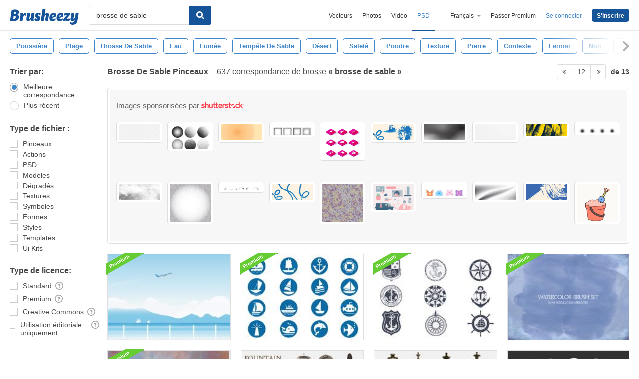

--- FILE ---
content_type: text/html; charset=utf-8
request_url: https://fr.brusheezy.com/libre/brosse-de-sable?page=12
body_size: 43195
content:
<!DOCTYPE html>
<!--[if lt IE 7]>      <html lang="fr" xmlns:fb="http://developers.facebook.com/schema/" xmlns:og="http://opengraphprotocol.org/schema/" class="no-js lt-ie9 lt-ie8 lt-ie7"> <![endif]-->
<!--[if IE 7]>         <html lang="fr" xmlns:fb="http://developers.facebook.com/schema/" xmlns:og="http://opengraphprotocol.org/schema/" class="no-js lt-ie9 lt-ie8"> <![endif]-->
<!--[if IE 8]>         <html lang="fr" xmlns:fb="http://developers.facebook.com/schema/" xmlns:og="http://opengraphprotocol.org/schema/" class="no-js lt-ie9"> <![endif]-->
<!--[if IE 9]>         <html lang="fr" xmlns:fb="http://developers.facebook.com/schema/" xmlns:og="http://opengraphprotocol.org/schema/" class="no-js ie9"> <![endif]-->
<!--[if gt IE 9]><!--> <html lang="fr" xmlns:fb="http://developers.facebook.com/schema/" xmlns:og="http://opengraphprotocol.org/schema/" class="no-js"> <!--<![endif]-->
  <head>
	  <script type="text/javascript">window.country_code = "US";window.remote_ip_address = '18.119.102.136'</script>
        <!-- skipping hreflang -->

    
    <link rel="dns-prefetch" href="//static.brusheezy.com">
    <meta charset="utf-8">
    <meta http-equiv="X-UA-Compatible" content="IE=edge,chrome=1">
<script>window.NREUM||(NREUM={});NREUM.info={"beacon":"bam.nr-data.net","errorBeacon":"bam.nr-data.net","licenseKey":"NRJS-e38a0a5d9f3d7a161d2","applicationID":"682498450","transactionName":"J1kMFkBaWF9cREoRVwVEAQpXRhtAUVkS","queueTime":0,"applicationTime":334,"agent":""}</script>
<script>(window.NREUM||(NREUM={})).init={ajax:{deny_list:["bam.nr-data.net"]},feature_flags:["soft_nav"]};(window.NREUM||(NREUM={})).loader_config={licenseKey:"NRJS-e38a0a5d9f3d7a161d2",applicationID:"682498450",browserID:"682498528"};;/*! For license information please see nr-loader-rum-1.306.0.min.js.LICENSE.txt */
(()=>{var e,t,r={122:(e,t,r)=>{"use strict";r.d(t,{a:()=>i});var n=r(944);function i(e,t){try{if(!e||"object"!=typeof e)return(0,n.R)(3);if(!t||"object"!=typeof t)return(0,n.R)(4);const r=Object.create(Object.getPrototypeOf(t),Object.getOwnPropertyDescriptors(t)),a=0===Object.keys(r).length?e:r;for(let o in a)if(void 0!==e[o])try{if(null===e[o]){r[o]=null;continue}Array.isArray(e[o])&&Array.isArray(t[o])?r[o]=Array.from(new Set([...e[o],...t[o]])):"object"==typeof e[o]&&"object"==typeof t[o]?r[o]=i(e[o],t[o]):r[o]=e[o]}catch(e){r[o]||(0,n.R)(1,e)}return r}catch(e){(0,n.R)(2,e)}}},154:(e,t,r)=>{"use strict";r.d(t,{OF:()=>c,RI:()=>i,WN:()=>u,bv:()=>a,eN:()=>l,gm:()=>o,mw:()=>s,sb:()=>d});var n=r(863);const i="undefined"!=typeof window&&!!window.document,a="undefined"!=typeof WorkerGlobalScope&&("undefined"!=typeof self&&self instanceof WorkerGlobalScope&&self.navigator instanceof WorkerNavigator||"undefined"!=typeof globalThis&&globalThis instanceof WorkerGlobalScope&&globalThis.navigator instanceof WorkerNavigator),o=i?window:"undefined"!=typeof WorkerGlobalScope&&("undefined"!=typeof self&&self instanceof WorkerGlobalScope&&self||"undefined"!=typeof globalThis&&globalThis instanceof WorkerGlobalScope&&globalThis),s=Boolean("hidden"===o?.document?.visibilityState),c=/iPad|iPhone|iPod/.test(o.navigator?.userAgent),d=c&&"undefined"==typeof SharedWorker,u=((()=>{const e=o.navigator?.userAgent?.match(/Firefox[/\s](\d+\.\d+)/);Array.isArray(e)&&e.length>=2&&e[1]})(),Date.now()-(0,n.t)()),l=()=>"undefined"!=typeof PerformanceNavigationTiming&&o?.performance?.getEntriesByType("navigation")?.[0]?.responseStart},163:(e,t,r)=>{"use strict";r.d(t,{j:()=>E});var n=r(384),i=r(741);var a=r(555);r(860).K7.genericEvents;const o="experimental.resources",s="register",c=e=>{if(!e||"string"!=typeof e)return!1;try{document.createDocumentFragment().querySelector(e)}catch{return!1}return!0};var d=r(614),u=r(944),l=r(122);const f="[data-nr-mask]",g=e=>(0,l.a)(e,(()=>{const e={feature_flags:[],experimental:{allow_registered_children:!1,resources:!1},mask_selector:"*",block_selector:"[data-nr-block]",mask_input_options:{color:!1,date:!1,"datetime-local":!1,email:!1,month:!1,number:!1,range:!1,search:!1,tel:!1,text:!1,time:!1,url:!1,week:!1,textarea:!1,select:!1,password:!0}};return{ajax:{deny_list:void 0,block_internal:!0,enabled:!0,autoStart:!0},api:{get allow_registered_children(){return e.feature_flags.includes(s)||e.experimental.allow_registered_children},set allow_registered_children(t){e.experimental.allow_registered_children=t},duplicate_registered_data:!1},browser_consent_mode:{enabled:!1},distributed_tracing:{enabled:void 0,exclude_newrelic_header:void 0,cors_use_newrelic_header:void 0,cors_use_tracecontext_headers:void 0,allowed_origins:void 0},get feature_flags(){return e.feature_flags},set feature_flags(t){e.feature_flags=t},generic_events:{enabled:!0,autoStart:!0},harvest:{interval:30},jserrors:{enabled:!0,autoStart:!0},logging:{enabled:!0,autoStart:!0},metrics:{enabled:!0,autoStart:!0},obfuscate:void 0,page_action:{enabled:!0},page_view_event:{enabled:!0,autoStart:!0},page_view_timing:{enabled:!0,autoStart:!0},performance:{capture_marks:!1,capture_measures:!1,capture_detail:!0,resources:{get enabled(){return e.feature_flags.includes(o)||e.experimental.resources},set enabled(t){e.experimental.resources=t},asset_types:[],first_party_domains:[],ignore_newrelic:!0}},privacy:{cookies_enabled:!0},proxy:{assets:void 0,beacon:void 0},session:{expiresMs:d.wk,inactiveMs:d.BB},session_replay:{autoStart:!0,enabled:!1,preload:!1,sampling_rate:10,error_sampling_rate:100,collect_fonts:!1,inline_images:!1,fix_stylesheets:!0,mask_all_inputs:!0,get mask_text_selector(){return e.mask_selector},set mask_text_selector(t){c(t)?e.mask_selector="".concat(t,",").concat(f):""===t||null===t?e.mask_selector=f:(0,u.R)(5,t)},get block_class(){return"nr-block"},get ignore_class(){return"nr-ignore"},get mask_text_class(){return"nr-mask"},get block_selector(){return e.block_selector},set block_selector(t){c(t)?e.block_selector+=",".concat(t):""!==t&&(0,u.R)(6,t)},get mask_input_options(){return e.mask_input_options},set mask_input_options(t){t&&"object"==typeof t?e.mask_input_options={...t,password:!0}:(0,u.R)(7,t)}},session_trace:{enabled:!0,autoStart:!0},soft_navigations:{enabled:!0,autoStart:!0},spa:{enabled:!0,autoStart:!0},ssl:void 0,user_actions:{enabled:!0,elementAttributes:["id","className","tagName","type"]}}})());var p=r(154),m=r(324);let h=0;const v={buildEnv:m.F3,distMethod:m.Xs,version:m.xv,originTime:p.WN},b={consented:!1},y={appMetadata:{},get consented(){return this.session?.state?.consent||b.consented},set consented(e){b.consented=e},customTransaction:void 0,denyList:void 0,disabled:!1,harvester:void 0,isolatedBacklog:!1,isRecording:!1,loaderType:void 0,maxBytes:3e4,obfuscator:void 0,onerror:void 0,ptid:void 0,releaseIds:{},session:void 0,timeKeeper:void 0,registeredEntities:[],jsAttributesMetadata:{bytes:0},get harvestCount(){return++h}},_=e=>{const t=(0,l.a)(e,y),r=Object.keys(v).reduce((e,t)=>(e[t]={value:v[t],writable:!1,configurable:!0,enumerable:!0},e),{});return Object.defineProperties(t,r)};var w=r(701);const x=e=>{const t=e.startsWith("http");e+="/",r.p=t?e:"https://"+e};var S=r(836),k=r(241);const R={accountID:void 0,trustKey:void 0,agentID:void 0,licenseKey:void 0,applicationID:void 0,xpid:void 0},A=e=>(0,l.a)(e,R),T=new Set;function E(e,t={},r,o){let{init:s,info:c,loader_config:d,runtime:u={},exposed:l=!0}=t;if(!c){const e=(0,n.pV)();s=e.init,c=e.info,d=e.loader_config}e.init=g(s||{}),e.loader_config=A(d||{}),c.jsAttributes??={},p.bv&&(c.jsAttributes.isWorker=!0),e.info=(0,a.D)(c);const f=e.init,m=[c.beacon,c.errorBeacon];T.has(e.agentIdentifier)||(f.proxy.assets&&(x(f.proxy.assets),m.push(f.proxy.assets)),f.proxy.beacon&&m.push(f.proxy.beacon),e.beacons=[...m],function(e){const t=(0,n.pV)();Object.getOwnPropertyNames(i.W.prototype).forEach(r=>{const n=i.W.prototype[r];if("function"!=typeof n||"constructor"===n)return;let a=t[r];e[r]&&!1!==e.exposed&&"micro-agent"!==e.runtime?.loaderType&&(t[r]=(...t)=>{const n=e[r](...t);return a?a(...t):n})})}(e),(0,n.US)("activatedFeatures",w.B),e.runSoftNavOverSpa&&=!0===f.soft_navigations.enabled&&f.feature_flags.includes("soft_nav")),u.denyList=[...f.ajax.deny_list||[],...f.ajax.block_internal?m:[]],u.ptid=e.agentIdentifier,u.loaderType=r,e.runtime=_(u),T.has(e.agentIdentifier)||(e.ee=S.ee.get(e.agentIdentifier),e.exposed=l,(0,k.W)({agentIdentifier:e.agentIdentifier,drained:!!w.B?.[e.agentIdentifier],type:"lifecycle",name:"initialize",feature:void 0,data:e.config})),T.add(e.agentIdentifier)}},234:(e,t,r)=>{"use strict";r.d(t,{W:()=>a});var n=r(836),i=r(687);class a{constructor(e,t){this.agentIdentifier=e,this.ee=n.ee.get(e),this.featureName=t,this.blocked=!1}deregisterDrain(){(0,i.x3)(this.agentIdentifier,this.featureName)}}},241:(e,t,r)=>{"use strict";r.d(t,{W:()=>a});var n=r(154);const i="newrelic";function a(e={}){try{n.gm.dispatchEvent(new CustomEvent(i,{detail:e}))}catch(e){}}},261:(e,t,r)=>{"use strict";r.d(t,{$9:()=>d,BL:()=>s,CH:()=>g,Dl:()=>_,Fw:()=>y,PA:()=>h,Pl:()=>n,Pv:()=>k,Tb:()=>l,U2:()=>a,V1:()=>S,Wb:()=>x,bt:()=>b,cD:()=>v,d3:()=>w,dT:()=>c,eY:()=>p,fF:()=>f,hG:()=>i,k6:()=>o,nb:()=>m,o5:()=>u});const n="api-",i="addPageAction",a="addToTrace",o="addRelease",s="finished",c="interaction",d="log",u="noticeError",l="pauseReplay",f="recordCustomEvent",g="recordReplay",p="register",m="setApplicationVersion",h="setCurrentRouteName",v="setCustomAttribute",b="setErrorHandler",y="setPageViewName",_="setUserId",w="start",x="wrapLogger",S="measure",k="consent"},289:(e,t,r)=>{"use strict";r.d(t,{GG:()=>o,Qr:()=>c,sB:()=>s});var n=r(878),i=r(389);function a(){return"undefined"==typeof document||"complete"===document.readyState}function o(e,t){if(a())return e();const r=(0,i.J)(e),o=setInterval(()=>{a()&&(clearInterval(o),r())},500);(0,n.sp)("load",r,t)}function s(e){if(a())return e();(0,n.DD)("DOMContentLoaded",e)}function c(e){if(a())return e();(0,n.sp)("popstate",e)}},324:(e,t,r)=>{"use strict";r.d(t,{F3:()=>i,Xs:()=>a,xv:()=>n});const n="1.306.0",i="PROD",a="CDN"},374:(e,t,r)=>{r.nc=(()=>{try{return document?.currentScript?.nonce}catch(e){}return""})()},384:(e,t,r)=>{"use strict";r.d(t,{NT:()=>o,US:()=>u,Zm:()=>s,bQ:()=>d,dV:()=>c,pV:()=>l});var n=r(154),i=r(863),a=r(910);const o={beacon:"bam.nr-data.net",errorBeacon:"bam.nr-data.net"};function s(){return n.gm.NREUM||(n.gm.NREUM={}),void 0===n.gm.newrelic&&(n.gm.newrelic=n.gm.NREUM),n.gm.NREUM}function c(){let e=s();return e.o||(e.o={ST:n.gm.setTimeout,SI:n.gm.setImmediate||n.gm.setInterval,CT:n.gm.clearTimeout,XHR:n.gm.XMLHttpRequest,REQ:n.gm.Request,EV:n.gm.Event,PR:n.gm.Promise,MO:n.gm.MutationObserver,FETCH:n.gm.fetch,WS:n.gm.WebSocket},(0,a.i)(...Object.values(e.o))),e}function d(e,t){let r=s();r.initializedAgents??={},t.initializedAt={ms:(0,i.t)(),date:new Date},r.initializedAgents[e]=t}function u(e,t){s()[e]=t}function l(){return function(){let e=s();const t=e.info||{};e.info={beacon:o.beacon,errorBeacon:o.errorBeacon,...t}}(),function(){let e=s();const t=e.init||{};e.init={...t}}(),c(),function(){let e=s();const t=e.loader_config||{};e.loader_config={...t}}(),s()}},389:(e,t,r)=>{"use strict";function n(e,t=500,r={}){const n=r?.leading||!1;let i;return(...r)=>{n&&void 0===i&&(e.apply(this,r),i=setTimeout(()=>{i=clearTimeout(i)},t)),n||(clearTimeout(i),i=setTimeout(()=>{e.apply(this,r)},t))}}function i(e){let t=!1;return(...r)=>{t||(t=!0,e.apply(this,r))}}r.d(t,{J:()=>i,s:()=>n})},555:(e,t,r)=>{"use strict";r.d(t,{D:()=>s,f:()=>o});var n=r(384),i=r(122);const a={beacon:n.NT.beacon,errorBeacon:n.NT.errorBeacon,licenseKey:void 0,applicationID:void 0,sa:void 0,queueTime:void 0,applicationTime:void 0,ttGuid:void 0,user:void 0,account:void 0,product:void 0,extra:void 0,jsAttributes:{},userAttributes:void 0,atts:void 0,transactionName:void 0,tNamePlain:void 0};function o(e){try{return!!e.licenseKey&&!!e.errorBeacon&&!!e.applicationID}catch(e){return!1}}const s=e=>(0,i.a)(e,a)},566:(e,t,r)=>{"use strict";r.d(t,{LA:()=>s,bz:()=>o});var n=r(154);const i="xxxxxxxx-xxxx-4xxx-yxxx-xxxxxxxxxxxx";function a(e,t){return e?15&e[t]:16*Math.random()|0}function o(){const e=n.gm?.crypto||n.gm?.msCrypto;let t,r=0;return e&&e.getRandomValues&&(t=e.getRandomValues(new Uint8Array(30))),i.split("").map(e=>"x"===e?a(t,r++).toString(16):"y"===e?(3&a()|8).toString(16):e).join("")}function s(e){const t=n.gm?.crypto||n.gm?.msCrypto;let r,i=0;t&&t.getRandomValues&&(r=t.getRandomValues(new Uint8Array(e)));const o=[];for(var s=0;s<e;s++)o.push(a(r,i++).toString(16));return o.join("")}},606:(e,t,r)=>{"use strict";r.d(t,{i:()=>a});var n=r(908);a.on=o;var i=a.handlers={};function a(e,t,r,a){o(a||n.d,i,e,t,r)}function o(e,t,r,i,a){a||(a="feature"),e||(e=n.d);var o=t[a]=t[a]||{};(o[r]=o[r]||[]).push([e,i])}},607:(e,t,r)=>{"use strict";r.d(t,{W:()=>n});const n=(0,r(566).bz)()},614:(e,t,r)=>{"use strict";r.d(t,{BB:()=>o,H3:()=>n,g:()=>d,iL:()=>c,tS:()=>s,uh:()=>i,wk:()=>a});const n="NRBA",i="SESSION",a=144e5,o=18e5,s={STARTED:"session-started",PAUSE:"session-pause",RESET:"session-reset",RESUME:"session-resume",UPDATE:"session-update"},c={SAME_TAB:"same-tab",CROSS_TAB:"cross-tab"},d={OFF:0,FULL:1,ERROR:2}},630:(e,t,r)=>{"use strict";r.d(t,{T:()=>n});const n=r(860).K7.pageViewEvent},646:(e,t,r)=>{"use strict";r.d(t,{y:()=>n});class n{constructor(e){this.contextId=e}}},687:(e,t,r)=>{"use strict";r.d(t,{Ak:()=>d,Ze:()=>f,x3:()=>u});var n=r(241),i=r(836),a=r(606),o=r(860),s=r(646);const c={};function d(e,t){const r={staged:!1,priority:o.P3[t]||0};l(e),c[e].get(t)||c[e].set(t,r)}function u(e,t){e&&c[e]&&(c[e].get(t)&&c[e].delete(t),p(e,t,!1),c[e].size&&g(e))}function l(e){if(!e)throw new Error("agentIdentifier required");c[e]||(c[e]=new Map)}function f(e="",t="feature",r=!1){if(l(e),!e||!c[e].get(t)||r)return p(e,t);c[e].get(t).staged=!0,g(e)}function g(e){const t=Array.from(c[e]);t.every(([e,t])=>t.staged)&&(t.sort((e,t)=>e[1].priority-t[1].priority),t.forEach(([t])=>{c[e].delete(t),p(e,t)}))}function p(e,t,r=!0){const o=e?i.ee.get(e):i.ee,c=a.i.handlers;if(!o.aborted&&o.backlog&&c){if((0,n.W)({agentIdentifier:e,type:"lifecycle",name:"drain",feature:t}),r){const e=o.backlog[t],r=c[t];if(r){for(let t=0;e&&t<e.length;++t)m(e[t],r);Object.entries(r).forEach(([e,t])=>{Object.values(t||{}).forEach(t=>{t[0]?.on&&t[0]?.context()instanceof s.y&&t[0].on(e,t[1])})})}}o.isolatedBacklog||delete c[t],o.backlog[t]=null,o.emit("drain-"+t,[])}}function m(e,t){var r=e[1];Object.values(t[r]||{}).forEach(t=>{var r=e[0];if(t[0]===r){var n=t[1],i=e[3],a=e[2];n.apply(i,a)}})}},699:(e,t,r)=>{"use strict";r.d(t,{It:()=>a,KC:()=>s,No:()=>i,qh:()=>o});var n=r(860);const i=16e3,a=1e6,o="SESSION_ERROR",s={[n.K7.logging]:!0,[n.K7.genericEvents]:!1,[n.K7.jserrors]:!1,[n.K7.ajax]:!1}},701:(e,t,r)=>{"use strict";r.d(t,{B:()=>a,t:()=>o});var n=r(241);const i=new Set,a={};function o(e,t){const r=t.agentIdentifier;a[r]??={},e&&"object"==typeof e&&(i.has(r)||(t.ee.emit("rumresp",[e]),a[r]=e,i.add(r),(0,n.W)({agentIdentifier:r,loaded:!0,drained:!0,type:"lifecycle",name:"load",feature:void 0,data:e})))}},741:(e,t,r)=>{"use strict";r.d(t,{W:()=>a});var n=r(944),i=r(261);class a{#e(e,...t){if(this[e]!==a.prototype[e])return this[e](...t);(0,n.R)(35,e)}addPageAction(e,t){return this.#e(i.hG,e,t)}register(e){return this.#e(i.eY,e)}recordCustomEvent(e,t){return this.#e(i.fF,e,t)}setPageViewName(e,t){return this.#e(i.Fw,e,t)}setCustomAttribute(e,t,r){return this.#e(i.cD,e,t,r)}noticeError(e,t){return this.#e(i.o5,e,t)}setUserId(e){return this.#e(i.Dl,e)}setApplicationVersion(e){return this.#e(i.nb,e)}setErrorHandler(e){return this.#e(i.bt,e)}addRelease(e,t){return this.#e(i.k6,e,t)}log(e,t){return this.#e(i.$9,e,t)}start(){return this.#e(i.d3)}finished(e){return this.#e(i.BL,e)}recordReplay(){return this.#e(i.CH)}pauseReplay(){return this.#e(i.Tb)}addToTrace(e){return this.#e(i.U2,e)}setCurrentRouteName(e){return this.#e(i.PA,e)}interaction(e){return this.#e(i.dT,e)}wrapLogger(e,t,r){return this.#e(i.Wb,e,t,r)}measure(e,t){return this.#e(i.V1,e,t)}consent(e){return this.#e(i.Pv,e)}}},782:(e,t,r)=>{"use strict";r.d(t,{T:()=>n});const n=r(860).K7.pageViewTiming},836:(e,t,r)=>{"use strict";r.d(t,{P:()=>s,ee:()=>c});var n=r(384),i=r(990),a=r(646),o=r(607);const s="nr@context:".concat(o.W),c=function e(t,r){var n={},o={},u={},l=!1;try{l=16===r.length&&d.initializedAgents?.[r]?.runtime.isolatedBacklog}catch(e){}var f={on:p,addEventListener:p,removeEventListener:function(e,t){var r=n[e];if(!r)return;for(var i=0;i<r.length;i++)r[i]===t&&r.splice(i,1)},emit:function(e,r,n,i,a){!1!==a&&(a=!0);if(c.aborted&&!i)return;t&&a&&t.emit(e,r,n);var s=g(n);m(e).forEach(e=>{e.apply(s,r)});var d=v()[o[e]];d&&d.push([f,e,r,s]);return s},get:h,listeners:m,context:g,buffer:function(e,t){const r=v();if(t=t||"feature",f.aborted)return;Object.entries(e||{}).forEach(([e,n])=>{o[n]=t,t in r||(r[t]=[])})},abort:function(){f._aborted=!0,Object.keys(f.backlog).forEach(e=>{delete f.backlog[e]})},isBuffering:function(e){return!!v()[o[e]]},debugId:r,backlog:l?{}:t&&"object"==typeof t.backlog?t.backlog:{},isolatedBacklog:l};return Object.defineProperty(f,"aborted",{get:()=>{let e=f._aborted||!1;return e||(t&&(e=t.aborted),e)}}),f;function g(e){return e&&e instanceof a.y?e:e?(0,i.I)(e,s,()=>new a.y(s)):new a.y(s)}function p(e,t){n[e]=m(e).concat(t)}function m(e){return n[e]||[]}function h(t){return u[t]=u[t]||e(f,t)}function v(){return f.backlog}}(void 0,"globalEE"),d=(0,n.Zm)();d.ee||(d.ee=c)},843:(e,t,r)=>{"use strict";r.d(t,{G:()=>a,u:()=>i});var n=r(878);function i(e,t=!1,r,i){(0,n.DD)("visibilitychange",function(){if(t)return void("hidden"===document.visibilityState&&e());e(document.visibilityState)},r,i)}function a(e,t,r){(0,n.sp)("pagehide",e,t,r)}},860:(e,t,r)=>{"use strict";r.d(t,{$J:()=>u,K7:()=>c,P3:()=>d,XX:()=>i,Yy:()=>s,df:()=>a,qY:()=>n,v4:()=>o});const n="events",i="jserrors",a="browser/blobs",o="rum",s="browser/logs",c={ajax:"ajax",genericEvents:"generic_events",jserrors:i,logging:"logging",metrics:"metrics",pageAction:"page_action",pageViewEvent:"page_view_event",pageViewTiming:"page_view_timing",sessionReplay:"session_replay",sessionTrace:"session_trace",softNav:"soft_navigations",spa:"spa"},d={[c.pageViewEvent]:1,[c.pageViewTiming]:2,[c.metrics]:3,[c.jserrors]:4,[c.spa]:5,[c.ajax]:6,[c.sessionTrace]:7,[c.softNav]:8,[c.sessionReplay]:9,[c.logging]:10,[c.genericEvents]:11},u={[c.pageViewEvent]:o,[c.pageViewTiming]:n,[c.ajax]:n,[c.spa]:n,[c.softNav]:n,[c.metrics]:i,[c.jserrors]:i,[c.sessionTrace]:a,[c.sessionReplay]:a,[c.logging]:s,[c.genericEvents]:"ins"}},863:(e,t,r)=>{"use strict";function n(){return Math.floor(performance.now())}r.d(t,{t:()=>n})},878:(e,t,r)=>{"use strict";function n(e,t){return{capture:e,passive:!1,signal:t}}function i(e,t,r=!1,i){window.addEventListener(e,t,n(r,i))}function a(e,t,r=!1,i){document.addEventListener(e,t,n(r,i))}r.d(t,{DD:()=>a,jT:()=>n,sp:()=>i})},908:(e,t,r)=>{"use strict";r.d(t,{d:()=>n,p:()=>i});var n=r(836).ee.get("handle");function i(e,t,r,i,a){a?(a.buffer([e],i),a.emit(e,t,r)):(n.buffer([e],i),n.emit(e,t,r))}},910:(e,t,r)=>{"use strict";r.d(t,{i:()=>a});var n=r(944);const i=new Map;function a(...e){return e.every(e=>{if(i.has(e))return i.get(e);const t="function"==typeof e?e.toString():"",r=t.includes("[native code]"),a=t.includes("nrWrapper");return r||a||(0,n.R)(64,e?.name||t),i.set(e,r),r})}},944:(e,t,r)=>{"use strict";r.d(t,{R:()=>i});var n=r(241);function i(e,t){"function"==typeof console.debug&&(console.debug("New Relic Warning: https://github.com/newrelic/newrelic-browser-agent/blob/main/docs/warning-codes.md#".concat(e),t),(0,n.W)({agentIdentifier:null,drained:null,type:"data",name:"warn",feature:"warn",data:{code:e,secondary:t}}))}},969:(e,t,r)=>{"use strict";r.d(t,{TZ:()=>n,XG:()=>s,rs:()=>i,xV:()=>o,z_:()=>a});const n=r(860).K7.metrics,i="sm",a="cm",o="storeSupportabilityMetrics",s="storeEventMetrics"},990:(e,t,r)=>{"use strict";r.d(t,{I:()=>i});var n=Object.prototype.hasOwnProperty;function i(e,t,r){if(n.call(e,t))return e[t];var i=r();if(Object.defineProperty&&Object.keys)try{return Object.defineProperty(e,t,{value:i,writable:!0,enumerable:!1}),i}catch(e){}return e[t]=i,i}}},n={};function i(e){var t=n[e];if(void 0!==t)return t.exports;var a=n[e]={exports:{}};return r[e](a,a.exports,i),a.exports}i.m=r,i.d=(e,t)=>{for(var r in t)i.o(t,r)&&!i.o(e,r)&&Object.defineProperty(e,r,{enumerable:!0,get:t[r]})},i.f={},i.e=e=>Promise.all(Object.keys(i.f).reduce((t,r)=>(i.f[r](e,t),t),[])),i.u=e=>"nr-rum-1.306.0.min.js",i.o=(e,t)=>Object.prototype.hasOwnProperty.call(e,t),e={},t="NRBA-1.306.0.PROD:",i.l=(r,n,a,o)=>{if(e[r])e[r].push(n);else{var s,c;if(void 0!==a)for(var d=document.getElementsByTagName("script"),u=0;u<d.length;u++){var l=d[u];if(l.getAttribute("src")==r||l.getAttribute("data-webpack")==t+a){s=l;break}}if(!s){c=!0;var f={296:"sha512-XHJAyYwsxAD4jnOFenBf2aq49/pv28jKOJKs7YGQhagYYI2Zk8nHflZPdd7WiilkmEkgIZQEFX4f1AJMoyzKwA=="};(s=document.createElement("script")).charset="utf-8",i.nc&&s.setAttribute("nonce",i.nc),s.setAttribute("data-webpack",t+a),s.src=r,0!==s.src.indexOf(window.location.origin+"/")&&(s.crossOrigin="anonymous"),f[o]&&(s.integrity=f[o])}e[r]=[n];var g=(t,n)=>{s.onerror=s.onload=null,clearTimeout(p);var i=e[r];if(delete e[r],s.parentNode&&s.parentNode.removeChild(s),i&&i.forEach(e=>e(n)),t)return t(n)},p=setTimeout(g.bind(null,void 0,{type:"timeout",target:s}),12e4);s.onerror=g.bind(null,s.onerror),s.onload=g.bind(null,s.onload),c&&document.head.appendChild(s)}},i.r=e=>{"undefined"!=typeof Symbol&&Symbol.toStringTag&&Object.defineProperty(e,Symbol.toStringTag,{value:"Module"}),Object.defineProperty(e,"__esModule",{value:!0})},i.p="https://js-agent.newrelic.com/",(()=>{var e={374:0,840:0};i.f.j=(t,r)=>{var n=i.o(e,t)?e[t]:void 0;if(0!==n)if(n)r.push(n[2]);else{var a=new Promise((r,i)=>n=e[t]=[r,i]);r.push(n[2]=a);var o=i.p+i.u(t),s=new Error;i.l(o,r=>{if(i.o(e,t)&&(0!==(n=e[t])&&(e[t]=void 0),n)){var a=r&&("load"===r.type?"missing":r.type),o=r&&r.target&&r.target.src;s.message="Loading chunk "+t+" failed: ("+a+": "+o+")",s.name="ChunkLoadError",s.type=a,s.request=o,n[1](s)}},"chunk-"+t,t)}};var t=(t,r)=>{var n,a,[o,s,c]=r,d=0;if(o.some(t=>0!==e[t])){for(n in s)i.o(s,n)&&(i.m[n]=s[n]);if(c)c(i)}for(t&&t(r);d<o.length;d++)a=o[d],i.o(e,a)&&e[a]&&e[a][0](),e[a]=0},r=self["webpackChunk:NRBA-1.306.0.PROD"]=self["webpackChunk:NRBA-1.306.0.PROD"]||[];r.forEach(t.bind(null,0)),r.push=t.bind(null,r.push.bind(r))})(),(()=>{"use strict";i(374);var e=i(566),t=i(741);class r extends t.W{agentIdentifier=(0,e.LA)(16)}var n=i(860);const a=Object.values(n.K7);var o=i(163);var s=i(908),c=i(863),d=i(261),u=i(241),l=i(944),f=i(701),g=i(969);function p(e,t,i,a){const o=a||i;!o||o[e]&&o[e]!==r.prototype[e]||(o[e]=function(){(0,s.p)(g.xV,["API/"+e+"/called"],void 0,n.K7.metrics,i.ee),(0,u.W)({agentIdentifier:i.agentIdentifier,drained:!!f.B?.[i.agentIdentifier],type:"data",name:"api",feature:d.Pl+e,data:{}});try{return t.apply(this,arguments)}catch(e){(0,l.R)(23,e)}})}function m(e,t,r,n,i){const a=e.info;null===r?delete a.jsAttributes[t]:a.jsAttributes[t]=r,(i||null===r)&&(0,s.p)(d.Pl+n,[(0,c.t)(),t,r],void 0,"session",e.ee)}var h=i(687),v=i(234),b=i(289),y=i(154),_=i(384);const w=e=>y.RI&&!0===e?.privacy.cookies_enabled;function x(e){return!!(0,_.dV)().o.MO&&w(e)&&!0===e?.session_trace.enabled}var S=i(389),k=i(699);class R extends v.W{constructor(e,t){super(e.agentIdentifier,t),this.agentRef=e,this.abortHandler=void 0,this.featAggregate=void 0,this.loadedSuccessfully=void 0,this.onAggregateImported=new Promise(e=>{this.loadedSuccessfully=e}),this.deferred=Promise.resolve(),!1===e.init[this.featureName].autoStart?this.deferred=new Promise((t,r)=>{this.ee.on("manual-start-all",(0,S.J)(()=>{(0,h.Ak)(e.agentIdentifier,this.featureName),t()}))}):(0,h.Ak)(e.agentIdentifier,t)}importAggregator(e,t,r={}){if(this.featAggregate)return;const n=async()=>{let n;await this.deferred;try{if(w(e.init)){const{setupAgentSession:t}=await i.e(296).then(i.bind(i,305));n=t(e)}}catch(e){(0,l.R)(20,e),this.ee.emit("internal-error",[e]),(0,s.p)(k.qh,[e],void 0,this.featureName,this.ee)}try{if(!this.#t(this.featureName,n,e.init))return(0,h.Ze)(this.agentIdentifier,this.featureName),void this.loadedSuccessfully(!1);const{Aggregate:i}=await t();this.featAggregate=new i(e,r),e.runtime.harvester.initializedAggregates.push(this.featAggregate),this.loadedSuccessfully(!0)}catch(e){(0,l.R)(34,e),this.abortHandler?.(),(0,h.Ze)(this.agentIdentifier,this.featureName,!0),this.loadedSuccessfully(!1),this.ee&&this.ee.abort()}};y.RI?(0,b.GG)(()=>n(),!0):n()}#t(e,t,r){if(this.blocked)return!1;switch(e){case n.K7.sessionReplay:return x(r)&&!!t;case n.K7.sessionTrace:return!!t;default:return!0}}}var A=i(630),T=i(614);class E extends R{static featureName=A.T;constructor(e){var t;super(e,A.T),this.setupInspectionEvents(e.agentIdentifier),t=e,p(d.Fw,function(e,r){"string"==typeof e&&("/"!==e.charAt(0)&&(e="/"+e),t.runtime.customTransaction=(r||"http://custom.transaction")+e,(0,s.p)(d.Pl+d.Fw,[(0,c.t)()],void 0,void 0,t.ee))},t),this.importAggregator(e,()=>i.e(296).then(i.bind(i,943)))}setupInspectionEvents(e){const t=(t,r)=>{t&&(0,u.W)({agentIdentifier:e,timeStamp:t.timeStamp,loaded:"complete"===t.target.readyState,type:"window",name:r,data:t.target.location+""})};(0,b.sB)(e=>{t(e,"DOMContentLoaded")}),(0,b.GG)(e=>{t(e,"load")}),(0,b.Qr)(e=>{t(e,"navigate")}),this.ee.on(T.tS.UPDATE,(t,r)=>{(0,u.W)({agentIdentifier:e,type:"lifecycle",name:"session",data:r})})}}var N=i(843),I=i(782);class j extends R{static featureName=I.T;constructor(e){super(e,I.T),y.RI&&((0,N.u)(()=>(0,s.p)("docHidden",[(0,c.t)()],void 0,I.T,this.ee),!0),(0,N.G)(()=>(0,s.p)("winPagehide",[(0,c.t)()],void 0,I.T,this.ee)),this.importAggregator(e,()=>i.e(296).then(i.bind(i,117))))}}class P extends R{static featureName=g.TZ;constructor(e){super(e,g.TZ),y.RI&&document.addEventListener("securitypolicyviolation",e=>{(0,s.p)(g.xV,["Generic/CSPViolation/Detected"],void 0,this.featureName,this.ee)}),this.importAggregator(e,()=>i.e(296).then(i.bind(i,623)))}}new class extends r{constructor(e){var t;(super(),y.gm)?(this.features={},(0,_.bQ)(this.agentIdentifier,this),this.desiredFeatures=new Set(e.features||[]),this.desiredFeatures.add(E),this.runSoftNavOverSpa=[...this.desiredFeatures].some(e=>e.featureName===n.K7.softNav),(0,o.j)(this,e,e.loaderType||"agent"),t=this,p(d.cD,function(e,r,n=!1){if("string"==typeof e){if(["string","number","boolean"].includes(typeof r)||null===r)return m(t,e,r,d.cD,n);(0,l.R)(40,typeof r)}else(0,l.R)(39,typeof e)},t),function(e){p(d.Dl,function(t){if("string"==typeof t||null===t)return m(e,"enduser.id",t,d.Dl,!0);(0,l.R)(41,typeof t)},e)}(this),function(e){p(d.nb,function(t){if("string"==typeof t||null===t)return m(e,"application.version",t,d.nb,!1);(0,l.R)(42,typeof t)},e)}(this),function(e){p(d.d3,function(){e.ee.emit("manual-start-all")},e)}(this),function(e){p(d.Pv,function(t=!0){if("boolean"==typeof t){if((0,s.p)(d.Pl+d.Pv,[t],void 0,"session",e.ee),e.runtime.consented=t,t){const t=e.features.page_view_event;t.onAggregateImported.then(e=>{const r=t.featAggregate;e&&!r.sentRum&&r.sendRum()})}}else(0,l.R)(65,typeof t)},e)}(this),this.run()):(0,l.R)(21)}get config(){return{info:this.info,init:this.init,loader_config:this.loader_config,runtime:this.runtime}}get api(){return this}run(){try{const e=function(e){const t={};return a.forEach(r=>{t[r]=!!e[r]?.enabled}),t}(this.init),t=[...this.desiredFeatures];t.sort((e,t)=>n.P3[e.featureName]-n.P3[t.featureName]),t.forEach(t=>{if(!e[t.featureName]&&t.featureName!==n.K7.pageViewEvent)return;if(this.runSoftNavOverSpa&&t.featureName===n.K7.spa)return;if(!this.runSoftNavOverSpa&&t.featureName===n.K7.softNav)return;const r=function(e){switch(e){case n.K7.ajax:return[n.K7.jserrors];case n.K7.sessionTrace:return[n.K7.ajax,n.K7.pageViewEvent];case n.K7.sessionReplay:return[n.K7.sessionTrace];case n.K7.pageViewTiming:return[n.K7.pageViewEvent];default:return[]}}(t.featureName).filter(e=>!(e in this.features));r.length>0&&(0,l.R)(36,{targetFeature:t.featureName,missingDependencies:r}),this.features[t.featureName]=new t(this)})}catch(e){(0,l.R)(22,e);for(const e in this.features)this.features[e].abortHandler?.();const t=(0,_.Zm)();delete t.initializedAgents[this.agentIdentifier]?.features,delete this.sharedAggregator;return t.ee.get(this.agentIdentifier).abort(),!1}}}({features:[E,j,P],loaderType:"lite"})})()})();</script>
    <meta name="viewport" content="width=device-width, initial-scale=1.0, minimum-scale=1.0" />
    <title>Brosse De Sable Gratuit Pinceaux - (637 Telechargements Gratuit) - Page 12</title>
<meta content="637 Meilleur Brosse De Sable Gratuit Pinceau Téléchargements de la communauté Vecteezy. Brosse De Sable Gratuit Pinceaux sous licence creative commons, source ouverte et bien plus !" name="description" />
<meta content="Brusheezy" property="og:site_name" />
<meta content="Brosse De Sable Gratuit Pinceaux - (637 Telechargements Gratuit)" property="og:title" />
<meta content="https://fr.brusheezy.com/libre/brosse-de-sable?page=12" property="og:url" />
<meta content="fr_FR" property="og:locale" />
<meta content="en_US" property="og:locale:alternate" />
<meta content="de_DE" property="og:locale:alternate" />
<meta content="es_ES" property="og:locale:alternate" />
<meta content="nl_NL" property="og:locale:alternate" />
<meta content="pt_BR" property="og:locale:alternate" />
<meta content="sv_SE" property="og:locale:alternate" />
<meta content="https://static.brusheezy.com/system/resources/previews/000/062/745/original/20-fountain-ps-brushes-abr-vol-5.jpg" property="og:image" />
    <link href="/favicon.ico" rel="shortcut icon"></link><link href="/favicon.png" rel="icon" sizes="48x48" type="image/png"></link><link href="/apple-touch-icon-precomposed.png" rel="apple-touch-icon-precomposed"></link>
    <link href="https://maxcdn.bootstrapcdn.com/font-awesome/4.6.3/css/font-awesome.min.css" media="screen" rel="stylesheet" type="text/css" />
    <script src="https://static.brusheezy.com/assets/modernizr.custom.83825-93372fb200ead74f1d44254d993c5440.js" type="text/javascript"></script>
    <link href="https://static.brusheezy.com/assets/application-e6fc89b3e1f8c6290743690971644994.css" media="screen" rel="stylesheet" type="text/css" />
    <link href="https://static.brusheezy.com/assets/print-ac38768f09270df2214d2c500c647adc.css" media="print" rel="stylesheet" type="text/css" />
    <link href="https://feeds.feedburner.com/eezyinc/brusheezy-images" rel="alternate" title="RSS" type="application/rss+xml" />

          <link rel="canonical" href="https://fr.brusheezy.com/libre/brosse-de-sable?page=12">


    <meta content="authenticity_token" name="csrf-param" />
<meta content="lN68mgrH/oYvfHwbgo2GBjxoFdVcVANNTrJjwHUDD8E=" name="csrf-token" />
    <!-- Begin TextBlock "HTML - Head" -->
<meta name="google-site-verification" content="pfGHD8M12iD8MZoiUsSycicUuSitnj2scI2cB_MvoYw" />
<meta name="google-site-verification" content="b4_frnI9j9l6Hs7d1QntimjvrZOtJ8x8ykl7RfeJS2Y" />
<meta name="tinfoil-site-verification" content="6d4a376b35cc11699dd86a787c7b5ae10b5c70f0" />
<meta name="msvalidate.01" content="9E7A3F56C01FB9B69FCDD1FBD287CAE4" />
<meta name="p:domain_verify" content="e95f03b955f8191de30e476f8527821e"/>
<meta property="fb:page_id" content="111431139680" />
<meta name="google" content="nositelinkssearchbox" />
<meta name="referrer" content="unsafe-url" />
<!--<script type="text/javascript" src="http://api.xeezy.com/api.min.js"></script>-->
<!--<script async src="//cdn-s2s.buysellads.net/pub/brusheezy.js" data-cfasync="false"></script>-->
<link href="https://plus.google.com/116840303500574370724" rel="publisher" />

<script>
  var iStockCoupon = { 
    // --- ADMIN CONIG----
    Code: 'EEZYOFF14', 
    Message: 'Hurry! Offer Expires 10/31/2013',
    // -------------------

    showPopup: function() {
      var win = window.open("", "istock-sale", "width=520,height=320");
      var wrap = win.document.createElement('div'); 
      wrap.setAttribute('class', 'sale-wrapper');
      
      var logo = win.document.createElement('img');
      logo.setAttribute('src', '//static.vecteezy.com/system/assets/asset_files/000/000/171/original/new-istock-logo.jpg');
      wrap.appendChild(logo);
      
      var code = win.document.createElement('div');
      code.setAttribute('class','code');
      code.appendChild(win.document.createTextNode(iStockCoupon.Code));
      wrap.appendChild(code);
      
      var expires = win.document.createElement('div');
      expires.setAttribute('class','expire');
      expires.appendChild(win.document.createTextNode(iStockCoupon.Message));
      wrap.appendChild(expires);
      
      var close = win.document.createElement('a');
      close.setAttribute('href', '#');
      close.appendChild(win.document.createTextNode('Close Window'));
      wrap.appendChild(close);
      
      var style = win.document.createElement('style');
      close.setAttribute('onclick', 'window.close()');
  
      style.appendChild(win.document.createTextNode("a{margin-top: 40px;display:block;font-size:12px;color:rgb(73,149,203);text-decoration:none;} .expire{margin-top:16px;color: rgb(81,81,81);font-size:24px;} .code{margin-top:20px;font-size:50px;font-weight:700;text-transform:uppercase;} img{margin-top:44px;} body{padding:0;margin:0;text-align:center;font-family:sans-serif;} .sale-wrapper{height:288px;border:16px solid #a1a1a1;}"));
      win.document.body.appendChild(style);
      win.document.body.appendChild(wrap);        
    },
  };

</script>
<script src="https://cdn.optimizely.com/js/168948327.js"></script>

<script>var AdminHideEezyPremiumPopup = false</script>
<!-- TradeDoubler site verification 2802548 -->



<!-- End TextBlock "HTML - Head" -->
      <link href="https://static.brusheezy.com/assets/splittests/new_search_ui-418ee10ba4943587578300e2dfed9bdf.css" media="screen" rel="stylesheet" type="text/css" />

  <script type="text/javascript">
    window.searchScope = 'External';
  </script>
      <META NAME="ROBOTS" CONTENT="NOINDEX, FOLLOW">
    <link rel="prev" href="https://fr.brusheezy.com/libre/brosse-de-sable?page=11" />
<link rel="next" href="https://fr.brusheezy.com/libre/brosse-de-sable?page=13" />


    <script type="application/ld+json">
      {
        "@context": "http://schema.org",
        "@type": "WebSite",
        "name": "brusheezy",
        "url": "https://www.brusheezy.com"
      }
   </script>

    <script type="application/ld+json">
      {
      "@context": "http://schema.org",
      "@type": "Organization",
      "url": "https://www.brusheezy.com",
      "logo": "https://static.brusheezy.com/assets/structured_data/brusheezy-logo-63a0370ba72197d03d41c8ee2a3fe30d.svg",
      "sameAs": [
        "https://www.facebook.com/brusheezy",
        "https://twitter.com/brusheezy",
        "https://pinterest.com/brusheezy/",
        "https://www.youtube.com/EezyInc",
        "https://instagram.com/eezy/",
        "https://www.snapchat.com/add/eezy",
        "https://google.com/+brusheezy"
      ]
     }
    </script>

    <script src="https://static.brusheezy.com/assets/sp-32e34cb9c56d3cd62718aba7a1338855.js" type="text/javascript"></script>
<script type="text/javascript">
  document.addEventListener('DOMContentLoaded', function() {
    snowplow('newTracker', 'sp', 'a.vecteezy.com', {
      appId: 'brusheezy_production',
      discoverRootDomain: true,
      eventMethod: 'beacon',
      cookieSameSite: 'Lax',
      context: {
        webPage: true,
        performanceTiming: true,
        gaCookies: true,
        geolocation: false
      }
    });
    snowplow('setUserIdFromCookie', 'rollout');
    snowplow('enableActivityTracking', {minimumVisitLength: 10, heartbeatDelay: 10});
    snowplow('enableLinkClickTracking');
    snowplow('trackPageView');
  });
</script>

  </head>

  <body class="proper-sticky-ads   full-width-search fullwidth has-sticky-header redesign-layout searches-show"
        data-site="brusheezy">
    
<link rel="preconnect" href="https://a.pub.network/" crossorigin />
<link rel="preconnect" href="https://b.pub.network/" crossorigin />
<link rel="preconnect" href="https://c.pub.network/" crossorigin />
<link rel="preconnect" href="https://d.pub.network/" crossorigin />
<link rel="preconnect" href="https://c.amazon-adsystem.com" crossorigin />
<link rel="preconnect" href="https://s.amazon-adsystem.com" crossorigin />
<link rel="preconnect" href="https://secure.quantserve.com/" crossorigin />
<link rel="preconnect" href="https://rules.quantcount.com/" crossorigin />
<link rel="preconnect" href="https://pixel.quantserve.com/" crossorigin />
<link rel="preconnect" href="https://btloader.com/" crossorigin />
<link rel="preconnect" href="https://api.btloader.com/" crossorigin />
<link rel="preconnect" href="https://confiant-integrations.global.ssl.fastly.net" crossorigin />
<link rel="stylesheet" href="https://a.pub.network/brusheezy-com/cls.css">
<script data-cfasync="false" type="text/javascript">
  var freestar = freestar || {};
  freestar.queue = freestar.queue || [];
  freestar.config = freestar.config || {};
  freestar.config.enabled_slots = [];
  freestar.initCallback = function () { (freestar.config.enabled_slots.length === 0) ? freestar.initCallbackCalled = false : freestar.newAdSlots(freestar.config.enabled_slots) }
</script>
<script src="https://a.pub.network/brusheezy-com/pubfig.min.js" data-cfasync="false" async></script>
<style>
.fs-sticky-footer {
  background: rgba(247, 247, 247, 0.9) !important;
}
</style>
<!-- Tag ID: brusheezy_1x1_bouncex -->
<div align="center" id="brusheezy_1x1_bouncex">
 <script data-cfasync="false" type="text/javascript">
  freestar.config.enabled_slots.push({ placementName: "brusheezy_1x1_bouncex", slotId: "brusheezy_1x1_bouncex" });
 </script>
</div>


      <script src="https://static.brusheezy.com/assets/partner-service-v3-b8d5668d95732f2d5a895618bbc192d0.js" type="text/javascript"></script>

<script type="text/javascript">
  window.partnerService = new window.PartnerService({
    baseUrl: 'https://p.sa7eer.com',
    site: 'brusheezy',
    contentType: "vector",
    locale: 'fr',
    controllerName: 'searches',
    pageviewGuid: '4c9742b3-003d-4fad-b108-99a4193f5cbc',
    sessionGuid: 'f13ed63d-82ed-482b-bb85-f100a35251f9',
  });
</script>


    
      

    <div id="fb-root"></div>



      
<header class="ez-site-header ">
  <div class="max-inner is-logged-out">
    <div class='ez-site-header__logo'>
  <a href="https://fr.brusheezy.com/" title="Brusheezy"><svg xmlns="http://www.w3.org/2000/svg" id="Layer_1" data-name="Layer 1" viewBox="0 0 248 57.8"><title>brusheezy-logo-color</title><path class="cls-1" d="M32.4,29.6c0,9.9-9.2,15.3-21.1,15.3-3.9,0-11-.6-11.3-.6L6.3,3.9A61.78,61.78,0,0,1,18,2.7c9.6,0,14.5,3,14.5,8.8a12.42,12.42,0,0,1-5.3,10.2A7.9,7.9,0,0,1,32.4,29.6Zm-11.3.1c0-2.8-1.7-3.9-4.6-3.9-1,0-2.1.1-3.2.2L11.7,36.6c.5,0,1,.1,1.5.1C18.4,36.7,21.1,34,21.1,29.7ZM15.6,10.9l-1.4,9h2.2c3.1,0,5.1-2.9,5.1-6,0-2.1-1.1-3.1-3.4-3.1A10.87,10.87,0,0,0,15.6,10.9Z" transform="translate(0 0)"></path><path class="cls-1" d="M55.3,14.4c2.6,0,4,1.6,4,4.4a8.49,8.49,0,0,1-3.6,6.8,3,3,0,0,0-2.7-2c-4.5,0-6.3,10.6-6.4,11.2L46,38.4l-.9,5.9c-3.1,0-6.9.3-8.1.3a4,4,0,0,1-2.2-1l.8-5.2,2-13,.1-.8c.8-5.4-.7-7.7-.7-7.7a9.11,9.11,0,0,1,6.1-2.5c3.4,0,5.2,2,5.3,6.3,1.2-3.1,3.2-6.3,6.9-6.3Z" transform="translate(0 0)"></path><path class="cls-1" d="M85.4,34.7c-.8,5.4.7,7.7.7,7.7A9.11,9.11,0,0,1,80,44.9c-3.5,0-5.3-2.2-5.3-6.7-2.4,3.7-5.6,6.7-9.7,6.7-4.4,0-6.4-3.7-5.3-11.2L61,25.6c.8-5,1-9,1-9,3.2-.6,7.3-2.1,8.8-2.1a4,4,0,0,1,2.2,1L71.4,25.7l-1.5,9.4c-.1.9,0,1.3.8,1.3,3.7,0,5.8-10.7,5.8-10.7.8-5,1-9,1-9,3.2-.6,7.3-2.1,8.8-2.1a4,4,0,0,1,2.2,1L86.9,25.8l-1.3,8.3Z" transform="translate(0 0)"></path><path class="cls-1" d="M103.3,14.4c4.5,0,7.8,1.6,7.8,4.5,0,3.2-3.9,4.5-3.9,4.5s-1.2-2.9-3.7-2.9a2,2,0,0,0-2.2,2,2.41,2.41,0,0,0,1.3,2.2l3.2,2a8.39,8.39,0,0,1,3.9,7.5c0,6.1-4.9,10.7-12.5,10.7-4.6,0-8.8-2-8.8-5.8,0-3.5,3.5-5.4,3.5-5.4S93.8,38,96.8,38A2,2,0,0,0,99,35.8a2.42,2.42,0,0,0-1.3-2.2l-3-1.9a7.74,7.74,0,0,1-3.8-7c.3-5.9,4.8-10.3,12.4-10.3Z" transform="translate(0 0)"></path><path class="cls-1" d="M138.1,34.8c-1.1,5.4.9,7.7.9,7.7a9.28,9.28,0,0,1-6.1,2.4c-4.3,0-6.3-3.2-5-10l.2-.9,1.8-9.6a.94.94,0,0,0-1-1.3c-3.6,0-5.7,10.9-5.7,11l-.7,4.5-.9,5.9c-3.1,0-6.9.3-8.1.3a4,4,0,0,1-2.2-1l.8-5.2,4.3-27.5c.8-5,1-9,1-9,3.2-.6,7.3-2.1,8.8-2.1a4,4,0,0,1,2.2,1l-3.1,19.9c2.4-3.5,5.5-6.3,9.5-6.3,4.4,0,6.8,3.8,5.3,11.2l-1.8,8.4Z" transform="translate(0 0)"></path><path class="cls-1" d="M167.1,22.9c0,4.4-2.4,7.3-8.4,8.5l-6.3,1.3c.5,2.8,2.2,4.1,5,4.1a8.32,8.32,0,0,0,5.8-2.7,3.74,3.74,0,0,1,1.8,3.1c0,3.7-5.5,7.6-11.9,7.6s-10.8-4.2-10.8-11.2c0-8.2,5.7-19.2,15.8-19.2,5.6,0,9,3.3,9,8.5Zm-10.6,4.2a2.63,2.63,0,0,0,1.7-2.8c0-1.2-.4-3-1.8-3-2.5,0-3.6,4.1-4,7.2Z" transform="translate(0 0)"></path><path class="cls-1" d="M192.9,22.9c0,4.4-2.4,7.3-8.4,8.5l-6.3,1.3c.5,2.8,2.2,4.1,5,4.1a8.32,8.32,0,0,0,5.8-2.7,3.74,3.74,0,0,1,1.8,3.1c0,3.7-5.5,7.6-11.9,7.6s-10.8-4.2-10.8-11.2c0-8.2,5.7-19.2,15.8-19.2,5.5,0,9,3.3,9,8.5Zm-10.7,4.2a2.63,2.63,0,0,0,1.7-2.8c0-1.2-.4-3-1.8-3-2.5,0-3.6,4.1-4,7.2Z" transform="translate(0 0)"></path><path class="cls-1" d="M213.9,33.8a7.72,7.72,0,0,1,2.2,5.4c0,4.5-3.7,5.7-6.9,5.7-4.1,0-7.1-2-10.2-3-.9,1-1.7,2-2.5,3,0,0-4.6-.1-4.6-3.3,0-3.9,6.4-10.5,13.3-18.1a19.88,19.88,0,0,0-2.2-.2c-3.9,0-5.4,2-5.4,2a8.19,8.19,0,0,1-1.8-5.4c.2-4.2,4.2-5.4,7.3-5.4,3.3,0,5.7,1.3,8.1,2.4l1.9-2.4s4.7.1,4.7,3.3c0,3.7-6.2,10.3-12.9,17.6a14.65,14.65,0,0,0,4,.7,6.22,6.22,0,0,0,5-2.3Z" transform="translate(0 0)"></path><path class="cls-1" d="M243.8,42.3c-1.7,10.3-8.6,15.5-17.4,15.5-5.6,0-9.8-3-9.8-6.4a3.85,3.85,0,0,1,1.9-3.3,8.58,8.58,0,0,0,5.7,1.8c3.5,0,8.3-1.5,9.1-6.9l.7-4.2c-2.4,3.5-5.5,6.3-9.5,6.3-4.4,0-6.4-3.7-5.3-11.2l1.3-8.1c.8-5,1-9,1-9,3.2-.6,7.3-2.1,8.8-2.1a4,4,0,0,1,2.2,1l-1.6,10.2-1.5,9.4c-.1.9,0,1.3.8,1.3,3.7,0,5.8-10.7,5.8-10.7.8-5,1-9,1-9,3.2-.6,7.3-2.1,8.8-2.1a4,4,0,0,1,2.2,1L246.4,26Z" transform="translate(0 0)"></path></svg>
</a>
</div>


      <nav class="ez-site-header__main-nav logged-out-nav">
    <ul class="ez-site-header__header-menu">
        <div class="ez-site-header__app-links-wrapper" data-target="ez-mobile-menu.appLinksWrapper">
          <li class="ez-site-header__menu-item ez-site-header__menu-item--app-link "
              data-target="ez-mobile-menu.appLink" >
            <a href="https://fr.vecteezy.com" target="_blank">Vecteurs</a>
          </li>

          <li class="ez-site-header__menu-item ez-site-header__menu-item--app-link "
              data-target="ez-mobile-menu.appLink" >
            <a href="https://fr.vecteezy.com/photos-gratuite" target="_blank">Photos</a>
          </li>

          <li class="ez-site-header__menu-item ez-site-header__menu-item--app-link"
              data-target="ez-mobile-menu.appLink" >
            <a href="https://fr.videezy.com" target="_blank">Vidéo</a>
          </li>

          <li class="ez-site-header__menu-item ez-site-header__menu-item--app-link active-menu-item"
              data-target="ez-mobile-menu.appLink" >
            <a href="https://fr.brusheezy.com" target="_blank">PSD</a>
          </li>
        </div>

        <div class="ez-site-header__separator"></div>

        <li class="ez-site-header__locale_prompt ez-site-header__menu-item"
            data-action="toggle-language-switcher"
            data-switcher-target="ez-site-header__lang_selector">
          <span>
            Français
            <!-- Generator: Adobe Illustrator 21.0.2, SVG Export Plug-In . SVG Version: 6.00 Build 0)  --><svg xmlns="http://www.w3.org/2000/svg" xmlns:xlink="http://www.w3.org/1999/xlink" version="1.1" id="Layer_1" x="0px" y="0px" viewBox="0 0 11.9 7.1" style="enable-background:new 0 0 11.9 7.1;" xml:space="preserve" class="ez-site-header__menu-arrow">
<polygon points="11.9,1.5 10.6,0 6,4.3 1.4,0 0,1.5 6,7.1 "></polygon>
</svg>

          </span>

          
<div id="ez-site-header__lang_selector" class="ez-language-switcher ez-tooltip ez-tooltip--arrow-top">
  <div class="ez-tooltip__arrow ez-tooltip__arrow--middle"></div>
  <div class="ez-tooltip__content">
    <ul>
        <li>
          <a href="https://www.brusheezy.com/free/brosse-de-sable" class="nested-locale-switcher-link en" data-locale="en" rel="nofollow">English</a>        </li>
        <li>
          <a href="https://es.brusheezy.com/libre/brosse-de-sable" class="nested-locale-switcher-link es" data-locale="es" rel="nofollow">Español</a>        </li>
        <li>
          <a href="https://pt.brusheezy.com/livre/brosse-de-sable" class="nested-locale-switcher-link pt" data-locale="pt" rel="nofollow">Português</a>        </li>
        <li>
          <a href="https://de.brusheezy.com/gratis/brosse-de-sable" class="nested-locale-switcher-link de" data-locale="de" rel="nofollow">Deutsch</a>        </li>
        <li>
          
            <span class="nested-locale-switcher-link fr current">
              Français
              <svg xmlns="http://www.w3.org/2000/svg" id="Layer_1" data-name="Layer 1" viewBox="0 0 11.93 9.39"><polygon points="11.93 1.76 10.17 0 4.3 5.87 1.76 3.32 0 5.09 4.3 9.39 11.93 1.76"></polygon></svg>

            </span>
        </li>
        <li>
          <a href="https://nl.brusheezy.com/gratis/brosse-de-sable" class="nested-locale-switcher-link nl" data-locale="nl" rel="nofollow">Nederlands</a>        </li>
        <li>
          <a href="https://sv.brusheezy.com/gratis/brosse-de-sable" class="nested-locale-switcher-link sv" data-locale="sv" rel="nofollow">Svenska</a>        </li>
    </ul>
  </div>
</div>


        </li>

          <li class="ez-site-header__menu-item ez-site-header__menu-item--join-pro-link"
              data-target="ez-mobile-menu.joinProLink">
            <a href="/signups/join_premium">Passer Premium</a>
          </li>

          <li class="ez-site-header__menu-item"
              data-target="ez-mobile-menu.logInBtn">
            <a href="/connexion" class="login-link" data-remote="true" onclick="track_header_login_click();">Se connecter</a>
          </li>

          <li class="ez-site-header__menu-item ez-site-header__menu-item--btn ez-site-header__menu-item--sign-up-btn"
              data-target="ez-mobile-menu.signUpBtn">
            <a href="/inscription" class="ez-btn ez-btn--primary ez-btn--tiny ez-btn--sign-up" data-remote="true" onclick="track_header_join_eezy_click();">S&#x27;inscrire</a>
          </li>


      

        <li class="ez-site-header__menu-item ez-site-header__mobile-menu">
          <button class="ez-site-header__mobile-menu-btn"
                  data-controller="ez-mobile-menu">
            <svg xmlns="http://www.w3.org/2000/svg" viewBox="0 0 20 14"><g id="Layer_2" data-name="Layer 2"><g id="Account_Pages_Mobile_Menu_Open" data-name="Account Pages Mobile Menu Open"><g id="Account_Pages_Mobile_Menu_Open-2" data-name="Account Pages Mobile Menu Open"><path class="cls-1" d="M0,0V2H20V0ZM0,8H20V6H0Zm0,6H20V12H0Z"></path></g></g></g></svg>

          </button>
        </li>
    </ul>

  </nav>

  <script src="https://static.brusheezy.com/assets/header_mobile_menu-bbe8319134d6d4bb7793c9fdffca257c.js" type="text/javascript"></script>


      <p% search_path = nil %>

<form accept-charset="UTF-8" action="/libre" class="ez-search-form" data-action="new-search" data-adid="1636631" data-behavior="" data-trafcat="T1" method="post"><div style="margin:0;padding:0;display:inline"><input name="utf8" type="hidden" value="&#x2713;" /><input name="authenticity_token" type="hidden" value="lN68mgrH/oYvfHwbgo2GBjxoFdVcVANNTrJjwHUDD8E=" /></div>
  <input id="from" name="from" type="hidden" value="mainsite" />
  <input id="in_se" name="in_se" type="hidden" value="true" />

  <div class="ez-input">
      <input class="ez-input__field ez-input__field--basic ez-input__field--text ez-search-form__input" id="search" name="search" placeholder="Rechercher" type="text" value="brosse de sable" />

    <button class="ez-search-form__submit" title="Rechercher" type="submit">
      <svg xmlns="http://www.w3.org/2000/svg" id="Layer_1" data-name="Layer 1" viewBox="0 0 14.39 14.39"><title>search</title><path d="M14,12.32,10.81,9.09a5.87,5.87,0,1,0-1.72,1.72L12.32,14A1.23,1.23,0,0,0,14,14,1.23,1.23,0,0,0,14,12.32ZM2.43,5.88A3.45,3.45,0,1,1,5.88,9.33,3.46,3.46,0,0,1,2.43,5.88Z"></path></svg>

</button>  </div>
</form>

  </div><!-- .max-inner -->

    
    <!-- Search Tags -->
    <div class="ez-search-tags">
      
<link href="https://static.brusheezy.com/assets/tags_carousel-e3b70e45043c44ed04a5d925fa3e3ba6.css" media="screen" rel="stylesheet" type="text/css" />

<div class="outer-tags-wrap" >
  <div class="rs-carousel">
    <ul class="tags-wrap">
          <li class="tag">
            <a href="/libre/poussi%C3%A8re" class="tag-link" data-behavior="related-search-click" data-related-term="poussière" title="poussière">
              <span>
                poussière
              </span>
</a>          </li>
          <li class="tag">
            <a href="/libre/plage" class="tag-link" data-behavior="related-search-click" data-related-term="plage" title="plage">
              <span>
                plage
              </span>
</a>          </li>
          <li class="tag">
            <a href="/libre/brosse-de-sable" class="tag-link" data-behavior="related-search-click" data-related-term="brosse de sable" title="brosse de sable">
              <span>
                brosse de sable
              </span>
</a>          </li>
          <li class="tag">
            <a href="/libre/eau" class="tag-link" data-behavior="related-search-click" data-related-term="eau" title="eau">
              <span>
                eau
              </span>
</a>          </li>
          <li class="tag">
            <a href="/libre/fum%C3%A9e" class="tag-link" data-behavior="related-search-click" data-related-term="fumée" title="fumée">
              <span>
                fumée
              </span>
</a>          </li>
          <li class="tag">
            <a href="/libre/temp%C3%AAte-de-sable" class="tag-link" data-behavior="related-search-click" data-related-term="tempête de sable" title="tempête de sable">
              <span>
                tempête de sable
              </span>
</a>          </li>
          <li class="tag">
            <a href="/libre/d%C3%A9sert" class="tag-link" data-behavior="related-search-click" data-related-term="désert" title="désert">
              <span>
                désert
              </span>
</a>          </li>
          <li class="tag">
            <a href="/libre/salet%C3%A9" class="tag-link" data-behavior="related-search-click" data-related-term="saleté" title="saleté">
              <span>
                saleté
              </span>
</a>          </li>
          <li class="tag">
            <a href="/libre/poudre" class="tag-link" data-behavior="related-search-click" data-related-term="poudre" title="poudre">
              <span>
                poudre
              </span>
</a>          </li>
          <li class="tag">
            <a href="/libre/texture" class="tag-link" data-behavior="related-search-click" data-related-term="texture" title="texture">
              <span>
                texture
              </span>
</a>          </li>
          <li class="tag">
            <a href="/libre/pierre" class="tag-link" data-behavior="related-search-click" data-related-term="pierre" title="pierre">
              <span>
                pierre
              </span>
</a>          </li>
          <li class="tag">
            <a href="/libre/contexte" class="tag-link" data-behavior="related-search-click" data-related-term="contexte" title="contexte">
              <span>
                contexte
              </span>
</a>          </li>
          <li class="tag">
            <a href="/libre/fermer" class="tag-link" data-behavior="related-search-click" data-related-term="fermer" title="fermer">
              <span>
                fermer
              </span>
</a>          </li>
          <li class="tag">
            <a href="/libre/noir" class="tag-link" data-behavior="related-search-click" data-related-term="noir" title="noir">
              <span>
                noir
              </span>
</a>          </li>
          <li class="tag">
            <a href="/libre/plage-de-sable" class="tag-link" data-behavior="related-search-click" data-related-term="plage de sable" title="plage de sable">
              <span>
                plage de sable
              </span>
</a>          </li>
          <li class="tag">
            <a href="/libre/texture-de-sable" class="tag-link" data-behavior="related-search-click" data-related-term="texture de sable" title="texture de sable">
              <span>
                texture de sable
              </span>
</a>          </li>
          <li class="tag">
            <a href="/libre/fond-de-sable" class="tag-link" data-behavior="related-search-click" data-related-term="fond de sable" title="fond de sable">
              <span>
                fond de sable
              </span>
</a>          </li>
          <li class="tag">
            <a href="/libre/mer" class="tag-link" data-behavior="related-search-click" data-related-term="mer" title="mer">
              <span>
                mer
              </span>
</a>          </li>
          <li class="tag">
            <a href="/libre/sandwich" class="tag-link" data-behavior="related-search-click" data-related-term="sandwich" title="sandwich">
              <span>
                sandwich
              </span>
</a>          </li>
          <li class="tag">
            <a href="/libre/marron" class="tag-link" data-behavior="related-search-click" data-related-term="marron" title="marron">
              <span>
                marron
              </span>
</a>          </li>
          <li class="tag">
            <a href="/libre/blanc" class="tag-link" data-behavior="related-search-click" data-related-term="blanc" title="blanc">
              <span>
                blanc
              </span>
</a>          </li>
          <li class="tag">
            <a href="/libre/abstrait" class="tag-link" data-behavior="related-search-click" data-related-term="abstrait" title="abstrait">
              <span>
                abstrait
              </span>
</a>          </li>
          <li class="tag">
            <a href="/libre/nuage" class="tag-link" data-behavior="related-search-click" data-related-term="nuage" title="nuage">
              <span>
                nuage
              </span>
</a>          </li>
          <li class="tag">
            <a href="/libre/%C3%A9claboussure" class="tag-link" data-behavior="related-search-click" data-related-term="éclaboussure" title="éclaboussure">
              <span>
                éclaboussure
              </span>
</a>          </li>
          <li class="tag">
            <a href="/libre/herbe" class="tag-link" data-behavior="related-search-click" data-related-term="herbe" title="herbe">
              <span>
                herbe
              </span>
</a>          </li>
          <li class="tag">
            <a href="/libre/oc%C3%A9an" class="tag-link" data-behavior="related-search-click" data-related-term="océan" title="océan">
              <span>
                océan
              </span>
</a>          </li>
          <li class="tag">
            <a href="/libre/gr%C3%A8s" class="tag-link" data-behavior="related-search-click" data-related-term="grès" title="grès">
              <span>
                grès
              </span>
</a>          </li>
          <li class="tag">
            <a href="/libre/roche" class="tag-link" data-behavior="related-search-click" data-related-term="roche" title="roche">
              <span>
                roche
              </span>
</a>          </li>
          <li class="tag">
            <a href="/libre/fissures" class="tag-link" data-behavior="related-search-click" data-related-term="fissures" title="fissures">
              <span>
                fissures
              </span>
</a>          </li>
          <li class="tag">
            <a href="/libre/lisse" class="tag-link" data-behavior="related-search-click" data-related-term="lisse" title="lisse">
              <span>
                lisse
              </span>
</a>          </li>
          <li class="tag">
            <a href="/libre/surface" class="tag-link" data-behavior="related-search-click" data-related-term="surface" title="surface">
              <span>
                surface
              </span>
</a>          </li>
          <li class="tag">
            <a href="/libre/terre" class="tag-link" data-behavior="related-search-click" data-related-term="terre" title="terre">
              <span>
                terre
              </span>
</a>          </li>
          <li class="tag">
            <a href="/libre/poussi%C3%A8re-de-sable" class="tag-link" data-behavior="related-search-click" data-related-term="poussière de sable" title="poussière de sable">
              <span>
                poussière de sable
              </span>
</a>          </li>
          <li class="tag">
            <a href="/libre/orage" class="tag-link" data-behavior="related-search-click" data-related-term="orage" title="orage">
              <span>
                orage
              </span>
</a>          </li>
          <li class="tag">
            <a href="/libre/conception" class="tag-link" data-behavior="related-search-click" data-related-term="conception" title="conception">
              <span>
                conception
              </span>
</a>          </li>
          <li class="tag">
            <a href="/libre/mod%C3%A8le" class="tag-link" data-behavior="related-search-click" data-related-term="modèle" title="modèle">
              <span>
                modèle
              </span>
</a>          </li>
          <li class="tag">
            <a href="/libre/mur" class="tag-link" data-behavior="related-search-click" data-related-term="mur" title="mur">
              <span>
                mur
              </span>
</a>          </li>
          <li class="tag">
            <a href="/libre/neige" class="tag-link" data-behavior="related-search-click" data-related-term="neige" title="neige">
              <span>
                neige
              </span>
</a>          </li>
          <li class="tag">
            <a href="/libre/fissure" class="tag-link" data-behavior="related-search-click" data-related-term="fissure" title="fissure">
              <span>
                fissure
              </span>
</a>          </li>
          <li class="tag">
            <a href="/libre/feu" class="tag-link" data-behavior="related-search-click" data-related-term="feu" title="feu">
              <span>
                feu
              </span>
</a>          </li>
          <li class="tag">
            <a href="/libre/couper" class="tag-link" data-behavior="related-search-click" data-related-term="couper" title="couper">
              <span>
                couper
              </span>
</a>          </li>
          <li class="tag">
            <a href="/libre/explosion" class="tag-link" data-behavior="related-search-click" data-related-term="explosion" title="explosion">
              <span>
                explosion
              </span>
</a>          </li>
          <li class="tag">
            <a href="/libre/boue" class="tag-link" data-behavior="related-search-click" data-related-term="boue" title="boue">
              <span>
                boue
              </span>
</a>          </li>
          <li class="tag">
            <a href="/libre/%C3%A9clabousser" class="tag-link" data-behavior="related-search-click" data-related-term="éclabousser" title="éclabousser">
              <span>
                éclabousser
              </span>
</a>          </li>
          <li class="tag">
            <a href="/libre/brosses-de-sable" class="tag-link" data-behavior="related-search-click" data-related-term="brosses de sable" title="brosses de sable">
              <span>
                brosses de sable
              </span>
</a>          </li>
          <li class="tag">
            <a href="/libre/cr%C3%A9atif" class="tag-link" data-behavior="related-search-click" data-related-term="créatif" title="créatif">
              <span>
                créatif
              </span>
</a>          </li>
    </ul>
  </div>
</div>

<script defer="defer" src="https://static.brusheezy.com/assets/jquery.ui.widget-0763685ac5d9057e21eac4168b755b9a.js" type="text/javascript"></script>
<script defer="defer" src="https://static.brusheezy.com/assets/jquery.event.drag-3d54f98bab25c12a9b9cc1801f3e1c4b.js" type="text/javascript"></script>
<script defer="defer" src="https://static.brusheezy.com/assets/jquery.translate3d-6277fde3b8b198a2da2aa8e4389a7c84.js" type="text/javascript"></script>
<script defer="defer" src="https://static.brusheezy.com/assets/jquery.rs.carousel-5763ad180bc69cb2b583cd5d42a9c231.js" type="text/javascript"></script>
<script defer="defer" src="https://static.brusheezy.com/assets/jquery.rs.carousel-touch-c5c93eecbd1da1af1bce8f19e8f02105.js" type="text/javascript"></script>
<script defer="defer" src="https://static.brusheezy.com/assets/tags-carousel-bb78c5a4ca2798d203e5b9c09f22846d.js" type="text/javascript"></script>


    </div>
</header>


    <div id="body">
      <div class="content">

        

          

<input id="originalSearchQuery" name="originalSearchQuery" type="hidden" value="brosse de sable" />

<button class="filter-sidebar-open-btn btn primary flat" title="Filters">Filters</button>

<div class="content-inner">
  <aside id="filter-sidebar">



      <link href="https://static.brusheezy.com/assets/search_filter-6c123be796899e69b74df5c98ea0fa45.css" media="screen" rel="stylesheet" type="text/css" />

<div class="filter-inner full ">
  <button class="filter-sidebar-close-btn">Close</button>

  <h4>Trier par:</h4>
  <ul class="search-options">
    <li>
      
<div class="check--wrapper">
  <div class="check--box checked  radio" data-filter-param="sort-best"></div>
  <div class="check--label">Meilleure correspondance</div>

</div>
    </li>
    <li>
      
<div class="check--wrapper">
  <div class="check--box   radio" data-filter-param="sort-newest"></div>
  <div class="check--label">Plus récent</div>

</div>
    </li>
  </ul>

  <h4>Type de fichier :</h4>
  <ul class="search-options">
    <li>
    
<div class="check--wrapper">
  <div class="check--box   " data-filter-param="content-type-brushes"></div>
  <div class="check--label">Pinceaux</div>

</div>
  </li>
    <li>
      
<div class="check--wrapper">
  <div class="check--box   " data-filter-param="content-type-actions"></div>
  <div class="check--label"><span class="translation_missing" title="translation missing: fr.options.actions">Actions</span></div>

</div>
    </li>
    <li>
      
<div class="check--wrapper">
  <div class="check--box   " data-filter-param="content-type-psds"></div>
  <div class="check--label">PSD</div>

</div>
    </li>
    <li>
      
<div class="check--wrapper">
  <div class="check--box   " data-filter-param="content-type-patterns"></div>
  <div class="check--label">Modèles</div>

</div>
    </li>
    <li>
      
<div class="check--wrapper">
  <div class="check--box   " data-filter-param="content-type-gradients"></div>
  <div class="check--label">Dégradés</div>

</div>
    </li>
    <li>
      
<div class="check--wrapper">
  <div class="check--box   " data-filter-param="content-type-textures"></div>
  <div class="check--label">Textures</div>

</div>
    </li>
    <li>
      
<div class="check--wrapper">
  <div class="check--box   " data-filter-param="content-type-symbols"></div>
  <div class="check--label">Symboles</div>

</div>
    </li>
    <li>
    
<div class="check--wrapper">
  <div class="check--box   " data-filter-param="content-type-shapes"></div>
  <div class="check--label">Formes</div>

</div>
  </li>
    <li>
      
<div class="check--wrapper">
  <div class="check--box   " data-filter-param="content-type-styles"></div>
  <div class="check--label"><span class="translation_missing" title="translation missing: fr.options.styles">Styles</span></div>

</div>
    </li>
    <li>
      
<div class="check--wrapper">
  <div class="check--box   " data-filter-param="content-type-templates"></div>
  <div class="check--label"><span class="translation_missing" title="translation missing: fr.options.templates">Templates</span></div>

</div>
    </li>
    <li>
      
<div class="check--wrapper">
  <div class="check--box   " data-filter-param="content-type-ui-kits"></div>
  <div class="check--label"><span class="translation_missing" title="translation missing: fr.options.ui-kits">Ui Kits</span></div>

</div>
    </li>
  </ul>

  <div class="extended-options">
    <h4>Type de licence:</h4>
    <ul class="search-options">
      <li>
        
<div class="check--wrapper">
  <div class="check--box   " data-filter-param="license-standard"></div>
  <div class="check--label">Standard</div>

    <span class="ez-tooltip-icon" data-tooltip-position="right top" data-tooltip="&lt;h4&gt;Standard&lt;/h4&gt;&lt;p&gt;Ce filtre n’affichera que des images créées par nos collaborateurs et examinées par nos modérateurs. Ces fichiers sont gratuits pour une utilisation bénéficiant d’une attribution. Vous pouvez acheter une licence supplémentaire pour éliminer les exigences d&#x27;attribution.&lt;/p&gt;" title="&lt;h4&gt;Standard&lt;/h4&gt;&lt;p&gt;Ce filtre n’affichera que des images créées par nos collaborateurs et examinées par nos modérateurs. Ces fichiers sont gratuits pour une utilisation bénéficiant d’une attribution. Vous pouvez acheter une licence supplémentaire pour éliminer les exigences d&#x27;attribution.&lt;/p&gt;"><svg class="ez-icon-circle-question"><use xlink:href="#ez-icon-circle-question"></use></svg></span>
</div>
      </li>
      <li>
        
<div class="check--wrapper">
  <div class="check--box   " data-filter-param="license-premium"></div>
  <div class="check--label">Premium</div>

    <span class="ez-tooltip-icon" data-tooltip-position="right top" data-tooltip="&lt;h4&gt;Premium&lt;/h4&gt;&lt;p&gt;Ce filtre n’affichera que des images Premium destinées à la vente. Chaque fichier est livré avec une licence franche de redevances.&lt;/p&gt;" title="&lt;h4&gt;Premium&lt;/h4&gt;&lt;p&gt;Ce filtre n’affichera que des images Premium destinées à la vente. Chaque fichier est livré avec une licence franche de redevances.&lt;/p&gt;"><svg class="ez-icon-circle-question"><use xlink:href="#ez-icon-circle-question"></use></svg></span>
</div>
      </li>
      <li>
        
<div class="check--wrapper">
  <div class="check--box   " data-filter-param="license-cc"></div>
  <div class="check--label">Creative Commons</div>

    <span class="ez-tooltip-icon" data-tooltip-position="right top" data-tooltip="&lt;h4&gt;Creative Commons&lt;/h4&gt;&lt;p&gt;Ce filtre n’affichera que des images gratuites qui doivent être utilisés conformément aux directives de Creative Commons. Nous ne vendons pas des licences pour ces images.&lt;/p&gt;" title="&lt;h4&gt;Creative Commons&lt;/h4&gt;&lt;p&gt;Ce filtre n’affichera que des images gratuites qui doivent être utilisés conformément aux directives de Creative Commons. Nous ne vendons pas des licences pour ces images.&lt;/p&gt;"><svg class="ez-icon-circle-question"><use xlink:href="#ez-icon-circle-question"></use></svg></span>
</div>
      </li>
      <li>
        
<div class="check--wrapper">
  <div class="check--box   " data-filter-param="license-editorial"></div>
  <div class="check--label">Utilisation éditoriale uniquement</div>

    <span class="ez-tooltip-icon" data-tooltip-position="right top" data-tooltip="&lt;h4&gt;Utilisation éditoriale uniquement&lt;/h4&gt;&lt;p&gt;Ce filtre n’affichera que des images gratuites à utiliser dans des articles de presse, des ouvrages non romanesques, des documentaires, ou à d&#x27;autres fins dignes d&#x27;intérêt. Ne pas utiliser dans les publicités, les marchandises, les emballages de produits, ou toute autre utilisation commerciale ou promotionnelle.&lt;/p&gt;" title="&lt;h4&gt;Utilisation éditoriale uniquement&lt;/h4&gt;&lt;p&gt;Ce filtre n’affichera que des images gratuites à utiliser dans des articles de presse, des ouvrages non romanesques, des documentaires, ou à d&#x27;autres fins dignes d&#x27;intérêt. Ne pas utiliser dans les publicités, les marchandises, les emballages de produits, ou toute autre utilisation commerciale ou promotionnelle.&lt;/p&gt;"><svg class="ez-icon-circle-question"><use xlink:href="#ez-icon-circle-question"></use></svg></span>
</div>
      </li>
    </ul>

  </div>
</div>

<button class="btn flat toggle-btn" data-toggle="closed" data-more="Plus de filtres de recherche" data-less="Moins de filtres de recherche">Plus de filtres de recherche</button>

<button class="btn flat apply-filters-btn">Apply Filters</button>

<svg xmlns="http://www.w3.org/2000/svg" style="display: none;">
  
    <symbol id="ez-icon-plus" viewBox="0 0 512 512">
      <path d="m512 213l-213 0 0-213-86 0 0 213-213 0 0 86 213 0 0 213 86 0 0-213 213 0z"></path>
    </symbol>
  
    <symbol id="ez-icon-vector-file" viewBox="0 0 512 512">
      <path d="m356 0l-318 0 0 512 436 0 0-394z m66 461l-332 0 0-410 245 0 87 87z m-179-256c-56 0-102 46-102 102 0 57 46 103 102 103 57 0 103-46 103-103l-103 0z m26 77l102 0c0-57-46-103-102-103z"></path>
    </symbol>
  
    <symbol id="ez-icon-webpage" viewBox="0 0 512 512">
      <path d="m0 0l0 512 512 0 0-512z m51 51l307 0 0 51-307 0z m410 410l-410 0 0-307 410 0z m0-359l-51 0 0-51 51 0z m-179 103l-180 0 0 205 180 0z m-52 153l-76 0 0-102 76 0z m180-153l-77 0 0 51 77 0z m0 77l-77 0 0 51 77 0z m0 76l-77 0 0 52 77 0z"></path>
    </symbol>
  
    <symbol id="ez-icon-money" viewBox="0 0 512 512">
      <path d="m486 77l-460 0c-15 0-26 11-26 25l0 308c0 14 11 25 26 25l460 0c15 0 26-11 26-25l0-308c0-14-11-25-26-25z m-435 307l0-92 92 92z m410 0l-246 0-164-164 0-92 246 0 164 164z m0-164l-92-92 92 0z m-307 36c0 57 45 102 102 102 57 0 102-45 102-102 0-57-45-102-102-102-57 0-102 45-102 102z m153 0c0 28-23 51-51 51-28 0-51-23-51-51 0-28 23-51 51-51 28 0 51 23 51 51z"></path>
    </symbol>
  
    <symbol id="ez-icon-money-dark" viewBox="0 0 512 512">
      <path d="m0 77l0 358 512 0 0-358z m461 307l-282 0-128-128 0-128 282 0 128 128z m-205-205c-42 0-77 35-77 77 0 42 35 77 77 77 42 0 77-35 77-77 0-42-35-77-77-77z"></path>
    </symbol>
  
    <symbol id="ez-icon-calendar" viewBox="0 0 512 512">
      <path d="m384 358l-51 0 0 52 51 0z m26-307l0-51-52 0 0 51-204 0 0-51-52 0 0 51-102 0 0 461 512 0 0-461z m51 410l-410 0 0-256 410 0z m0-307l-410 0 0-52 410 0z m-77 102l-51 0 0 51 51 0z m-102 0l-52 0 0 51 52 0z m-103 102l-51 0 0 52 51 0z m0-102l-51 0 0 51 51 0z m103 102l-52 0 0 52 52 0z"></path>
    </symbol>
  
    <symbol id="ez-icon-calendar-dark" viewBox="0 0 512 512">
      <path d="m410 51l0-51-52 0 0 51-204 0 0-51-52 0 0 51-102 0 0 77 512 0 0-77z m-410 461l512 0 0-333-512 0z m333-256l51 0 0 51-51 0z m0 102l51 0 0 52-51 0z m-103-102l52 0 0 51-52 0z m0 102l52 0 0 52-52 0z m-102-102l51 0 0 51-51 0z m0 102l51 0 0 52-51 0z"></path>
    </symbol>
  
    <symbol id="ez-icon-checkbox" viewBox="0 0 512 512">
      <path d="m142 205l142 136 200-252-49-34-156 199-94-89z m313 79l0 171-398 0 0-398 171 0 0-57-228 0 0 512 512 0 0-228z"></path>
    </symbol>
  
    <symbol id="ez-icon-circle-minus" viewBox="0 0 512 512">
      <path d="m256 0c-141 0-256 115-256 256 0 141 115 256 256 256 141 0 256-115 256-256 0-141-115-256-256-256z m0 461c-113 0-205-92-205-205 0-113 92-205 205-205 113 0 205 92 205 205 0 113-92 205-205 205z m-102-179l204 0 0-52-204 0z"></path>
    </symbol>
  
    <symbol id="ez-icon-circle-minus-dark" viewBox="0 0 512 512">
      <path d="m256 0c-141 0-256 115-256 256 0 141 115 256 256 256 141 0 256-115 256-256 0-141-115-256-256-256z m102 282l-204 0 0-52 204 0z"></path>
    </symbol>
  
    <symbol id="ez-icon-comments" viewBox="0 0 512 512">
      <path d="m154 230l51 0 0-51-51 0z m76 0l52 0 0-51-52 0z m77 0l51 0 0-51-51 0z m128-230l-358 0c-43 0-77 34-77 77l0 256c0 42 34 77 77 77l0 102 219-102 139 0c43 0 77-35 77-77l0-256c0-43-34-77-77-77z m26 333c0 14-12 25-26 25l-151 0-156 73 0-73-51 0c-14 0-26-11-26-25l0-256c0-14 12-26 26-26l358 0c14 0 26 12 26 26z"></path>
    </symbol>
  
    <symbol id="ez-icon-close" viewBox="0 0 512 512">
      <path d="m512 56l-56-56-200 200-200-200-56 56 200 200-200 200 56 56 200-200 200 200 56-56-200-200z"></path>
    </symbol>
  
    <symbol id="ez-icon-comments-dark" viewBox="0 0 512 512">
      <path d="m435 0l-358 0c-43 0-77 34-77 77l0 256c0 42 34 77 77 77l0 102 219-102 139 0c43 0 77-35 77-77l0-256c0-43-34-77-77-77z m-230 230l-51 0 0-51 51 0z m77 0l-52 0 0-51 52 0z m76 0l-51 0 0-51 51 0z"></path>
    </symbol>
  
    <symbol id="ez-icon-credits" viewBox="0 0 512 512">
      <path d="m358 166c-48 0-153-19-153 77l0 154c0 57 105 77 153 77 49 0 154-20 154-77l0-154c0-57-105-77-154-77z m0 52c36-1 70 7 100 25-30 18-64 27-100 26-35 1-69-8-100-26 31-18 65-26 100-25z m103 176c-31 20-66 30-103 28-36 2-72-8-102-28l0-17c33 13 67 19 102 20 35-1 70-7 103-20z m0-76c-30 20-66 29-103 28-36 1-72-8-102-29l0-17c33 13 67 20 102 20 35 0 70-7 103-20z m-324-177l-9-2-10 0c-11-2-21-5-31-8l-10-4-7 0-5-2-4-2-3-2-4-6c30-18 64-26 100-25 35-1 69 7 100 25l53 0c0-57-105-77-153-77-49 0-154 20-154 77l0 231c0 57 105 76 154 76 8 0 17 0 25-1l0-51c-8 1-17 1-25 1-37 2-72-8-103-28l0-17c33 12 68 19 103 20 8 0 17-1 25-2l0-51c-8 1-17 1-25 1-37 2-73-8-103-28l0-17c33 13 68 19 103 20 8 0 17-1 25-2l0-51c-8 1-17 2-25 2-37 1-73-8-103-29l0-17c33 13 68 20 103 20 8 0 17-1 25-2l0-51c-8 1-17 2-25 2-6 0-12 0-17 0z"></path>
    </symbol>
  
    <symbol id="ez-icon-credits-dark" viewBox="0 0 512 512">
      <path d="m425 245c-26-15-54-21-84-21-30 0-57 6-83 21 26 15 53 22 83 22 30 0 58-7 84-22z m-169 111l0 15c26 17 55 26 85 24 30 2 60-7 86-24l0-15c-28 11-56 17-86 17-30 0-57-6-85-17z m0-64l0 15c26 17 55 26 85 24 30 2 60-7 86-24l0-15c-28 11-56 17-86 17-30 0-57-6-85-17z m85-153c0-79-102-107-170-107-69 0-171 28-171 107l0 192c0 79 102 106 171 106 8 0 17 0 25-2l2 0c37 32 99 45 143 45 69 0 171-28 171-107l0-128c0-79-102-106-171-106z m-170-22c-30 0-58 7-84 22l3 2 2 2 8 4 7 0 8 2c9 2 17 5 26 7l15 0c4 2 10 4 15 4 6 0 15 0 21-2l0 43c-6 2-15 2-21 2-30 0-58-7-86-17l0 15c26 17 56 25 86 23 6 0 15 0 21-2l0 43c-6 2-15 2-21 2-30 0-58-7-86-17l0 15c26 17 56 25 86 23 6 0 15 0 21-2l0 43c-6 2-15 2-21 2-30 0-58-7-86-17l0 15c26 17 56 25 86 23 6 0 15 0 21-2l0 43c-6 2-15 2-21 2-41 0-128-17-128-64l0-192c0-47 87-64 128-64 40 0 128 17 128 64l-45 0c-26-15-53-22-83-22z m298 256c0 47-87 64-128 64-40 0-128-17-128-64l0-128c0-47 88-64 128-64 41 0 128 17 128 64z"></path>
    </symbol>
  
    <symbol id="ez-icon-go-back-arrow" viewBox="0 0 512 512">
      <path d="m388 201l-269 0 93-93-43-44-169 168 169 168 43-43-93-94 269 0c34 0 62 28 62 62 0 34-28 62-62 62l-32 0 0 61 32 0c45 3 89-20 112-59 24-40 24-89 0-128-23-39-67-62-112-59z"></path>
    </symbol>
  
    <symbol id="ez-icon-home" viewBox="0 0 512 512">
      <path d="m59 273l0 227 394 0 0-227-197-139z m222 178l-49 0 0-97 49 0z m123 0l-73 0 0-146-149 0 0 146-73 0 0-153 148-104 148 104z m-148-439l-123 87 0-87-49 0 0 122-84 59 29 39 227-161 227 161 29-39z"></path>
    </symbol>
  
    <symbol id="ez-icon-home-dark" viewBox="0 0 512 512">
      <path d="m256 12l-123 87 0-87-49 0 0 122-84 59 29 39 227-161 227 161 29-39z m-197 261l0 227 123 0 0-195 148 0 0 195 123 0 0-227-197-139z m172 227l49 0 0-146-49 0z"></path>
    </symbol>
  
    <symbol id="ez-icon-horiz-dots" viewBox="0 0 512 512">
      <path d="m51 205c-28 0-51 23-51 51 0 28 23 51 51 51 28 0 51-23 51-51 0-28-23-51-51-51z m205 0c-28 0-51 23-51 51 0 28 23 51 51 51 28 0 51-23 51-51 0-28-23-51-51-51z m205 0c-28 0-51 23-51 51 0 28 23 51 51 51 28 0 51-23 51-51 0-28-23-51-51-51z"></path>
    </symbol>
  
    <symbol id="ez-icon-edit" viewBox="0 0 512 512">
      <path d="m51 51l103 0 0-51-154 0 0 154 51 0z m461 51c0-28-10-53-31-71-41-39-105-39-146 0l-274 274c-2 2-2 5-5 5l0 2-56 167c-5 13 0 28 15 33 5 3 13 3 18 0l164-54 3 0c2-2 5-5 7-7l274-277c21-18 31-43 31-72z m-445 343l25-74 51 51z m122-51l-35-36-39-35 215-215 72 71z m256-256l-5 5-71-71 5-5c20-21 51-21 71 0 21 17 21 51 0 71z m16 323l-103 0 0 51 154 0 0-154-51 0z"></path>
    </symbol>
  
    <symbol id="ez-icon-circle-alert" viewBox="0 0 512 512">
      <path d="m256 0c-141 0-256 115-256 256 0 141 115 256 256 256 141 0 256-115 256-256 0-141-115-256-256-256z m0 461c-113 0-205-92-205-205 0-113 92-205 205-205 113 0 205 92 205 205 0 113-92 205-205 205z m-26-103l52 0 0-51-52 0z m0-102l52 0 0-102-52 0z"></path>
    </symbol>
  
    <symbol id="ez-icon-circle-alert-dark" viewBox="0 0 512 512">
      <path d="m256 0c-141 0-256 115-256 256 0 141 115 256 256 256 141 0 256-115 256-256 0-141-115-256-256-256z m26 358l-52 0 0-51 52 0z m0-102l-52 0 0-102 52 0z"></path>
    </symbol>
  
    <symbol id="ez-icon-circle-plus" viewBox="0 0 512 512">
      <path d="m282 154l-52 0 0 76-76 0 0 52 76 0 0 76 52 0 0-76 76 0 0-52-76 0z m-26-154c-141 0-256 115-256 256 0 141 115 256 256 256 141 0 256-115 256-256 0-141-115-256-256-256z m0 461c-113 0-205-92-205-205 0-113 92-205 205-205 113 0 205 92 205 205 0 113-92 205-205 205z"></path>
    </symbol>
  
    <symbol id="ez-icon-circle-plus-dark" viewBox="0 0 512 512">
      <path d="m256 0c-141 0-256 115-256 256 0 141 115 256 256 256 141 0 256-115 256-256 0-141-115-256-256-256z m102 282l-76 0 0 76-52 0 0-76-76 0 0-52 76 0 0-76 52 0 0 76 76 0z"></path>
    </symbol>
  
    <symbol id="ez-icon-facebook" viewBox="0 0 512 512">
      <path d="m483 0l-454 0c-14 0-27 14-27 27l0 454c0 17 13 31 27 31l242 0 0-198-64 0 0-78 64 0 0-55c-6-51 31-96 82-102 7 0 11 0 17 0 21 0 41 0 58 3l0 68-41 0c-30 0-37 14-37 38l0 51 75 0-10 78-65 0 0 195 130 0c17 0 27-14 27-27l0-458c3-13-10-27-24-27z"></path>
    </symbol>
  
    <symbol id="ez-icon-triangle-info" viewBox="0 0 512 512">
      <path d="m230 256l52 0 0-51-52 0z m0 154l52 0 0-103-52 0z m274-13l-179-353c-18-39-66-54-105-36-15 7-28 20-36 36l-176 355c-21 39-5 87 36 105 10 5 23 8 35 8l356 0c44 0 80-36 80-79-3-11-6-23-11-36z m-48 51c-5 8-13 13-23 13l-354 0c-15 0-25-10-25-26 0-5 0-10 2-13l177-355c8-13 23-18 38-11 5 3 8 5 11 11l176 355c3 8 3 18-2 26z"></path>
    </symbol>
  
    <symbol id="ez-icon-triangle-info-dark" viewBox="0 0 512 512">
      <path d="m504 398l-178-354c-13-27-40-44-70-44-30 0-57 17-70 44l-178 354c-12 25-11 54 4 77 14 23 39 37 67 37l354 0c27 0 53-14 67-37 14-23 16-52 4-77z m-222 12l-52 0 0-103 52 0z m0-154l-52 0 0-51 52 0z"></path>
    </symbol>
  
    <symbol id="ez-icon-circle-close" viewBox="0 0 512 512">
      <path d="m319 157l-63 63-63-63-39 38 63 63-63 63 39 37 63-62 63 62 39-37-63-63 63-63z m-63-157c-141 0-256 115-256 256 0 141 115 256 256 256 141 0 256-115 256-256 0-141-115-256-256-256z m0 461c-113 0-205-92-205-205 0-113 92-205 205-205 113 0 205 92 205 205 0 113-92 205-205 205z"></path>
    </symbol>
  
    <symbol id="ez-icon-circle-close-dark" viewBox="0 0 512 512">
      <path d="m256 0c-141 0-256 115-256 256 0 141 115 256 256 256 141 0 256-115 256-256 0-141-115-256-256-256z m102 321l-39 37-63-62-63 62-39-37 63-63-63-63 39-38 63 63 63-63 39 38-63 63z"></path>
    </symbol>
  
    <symbol id="ez-icon-check-banner" viewBox="0 0 512 512">
      <path d="m384 438l-113-77c-7-5-20-5-28 0l-112 77 0-387 307 0c0-28-23-51-51-51l-259 0c-28 0-51 23-51 51l0 435c0 16 13 26 25 26 6 0 11-3 13-5l141-92 138 92c13 8 28 5 36-8 3-2 5-7 5-13l0-230-51 0z m-182-282l-46 46 100 98 151-152-46-46-105 108z"></path>
    </symbol>
  
    <symbol id="ez-icon-check-banner-dark" viewBox="0 0 512 512">
      <path d="m384 0l-256 0c-28 0-51 23-51 51l0 435c0 16 13 26 25 26 6 0 11-3 13-5l141-92 138 92c13 8 28 5 36-8 3-2 5-7 5-13l0-435c0-28-23-51-51-51z m-154 300l-99-98 46-46 53 54 105-105 46 46z"></path>
    </symbol>
  
    <symbol id="ez-icon-circle-info" viewBox="0 0 512 512">
      <path d="m256 0c-141 0-256 115-256 256 0 141 115 256 256 256 141 0 256-115 256-256 0-141-115-256-256-256z m0 461c-113 0-205-92-205-205 0-113 92-205 205-205 113 0 205 92 205 205 0 113-92 205-205 205z m-26-256l52 0 0-51-52 0z m0 153l52 0 0-102-52 0z"></path>
    </symbol>
  
    <symbol id="ez-icon-circle-info-dark" viewBox="0 0 512 512">
      <path d="m256 0c-141 0-256 115-256 256 0 141 115 256 256 256 141 0 256-115 256-256 0-141-115-256-256-256z m26 358l-52 0 0-102 52 0z m0-153l-52 0 0-51 52 0z"></path>
    </symbol>
  
    <symbol id="ez-icon-instagram" viewBox="0 0 512 512">
      <path d="m391 89c-17 0-31 13-31 30 0 18 14 31 31 31 17 0 31-13 31-31 0-17-14-30-31-30z m116 61c0-20-4-41-14-61-7-17-17-34-30-45-14-13-28-24-45-30-17-7-37-14-58-14-27 0-34 0-106 0-71 0-75 0-102 0-21 0-44 7-62 14-17 6-34 17-47 27-11 14-21 31-28 48-6 20-13 41-13 61 0 27 0 38 0 106 0 68 0 79 0 106 0 20 3 41 10 61 14 34 41 62 75 75 21 7 41 14 65 14 27 0 34 0 106 0 71 0 78 0 106 0 20 0 40-3 61-14 34-13 61-41 75-75 7-20 10-41 14-61 0-27 0-38 0-106 0-68-4-79-7-106z m-44 208c0 17-4 31-11 48-3 10-10 21-20 31-7 7-17 14-31 20-14 7-31 11-48 11-27 0-34 0-102 0-68 0-75 0-103 0-17 0-30-4-47-11-11-3-21-10-31-20-7-7-14-17-21-31-6-13-10-31-10-48 0-27 0-34 0-102 0-68 0-75 0-102 0-17 4-31 10-48 14-10 21-21 28-27 7-11 17-18 31-21 13-7 30-10 44-10 27 0 34 0 102 0 69 0 75 0 103 0 17 0 30 3 47 10 11 3 21 10 31 21 7 6 14 17 21 30 7 14 10 31 10 48 0 27 0 34 0 102 0 69-3 72-3 99z m-209-232c-71 0-133 58-133 130 0 72 58 133 130 133 72 0 133-58 133-130 3-75-55-133-130-133z m0 215c-47 0-85-37-85-85 0-48 38-85 85-85 48 0 86 37 86 85 0 48-38 85-86 85z"></path>
    </symbol>
  
    <symbol id="ez-icon-linkedin" viewBox="0 0 512 512">
      <path d="m60 21c-30-4-56 19-60 52 0 0 0 4 0 4 0 30 23 53 56 57 0 0 4 0 4 0 30 0 57-23 60-53 4-30-18-57-48-60-4 0-8 0-12 0z m-49 470l102 0 0-320-102 0z m377-323c-42-4-83 18-102 52l0-49-113 0c0 27 0 320 0 320l113 0 0-173c0-7 0-19 4-26 7-23 30-38 53-38 37 0 56 30 56 72l0 162 113 0 0-174c0-98-53-146-124-146z"></path>
    </symbol>
  
    <symbol id="ez-icon-message" viewBox="0 0 512 512">
      <path d="m0 77l0 358 512 0 0-358z m419 51l-163 145-163-145z m-368 31l109 97-109 97z m42 225l105-94 41 36c10 9 24 9 34 0l41-36 105 94z m368-31l-109-97 109-97z"></path>
    </symbol>
  
    <symbol id="ez-icon-message-dark" viewBox="0 0 512 512">
      <path d="m477 77l-442 0 221 188z m-119 169l154 153 0-285z m-102 87l-63-54-157 156 440 0-157-156z m-256-219l0 285 154-154z"></path>
    </symbol>
  
    <symbol id="ez-icon-hamburger" viewBox="0 0 512 512">
      <path d="m0 77l0 51 512 0 0-51z m0 205l512 0 0-52-512 0z m0 153l512 0 0-51-512 0z"></path>
    </symbol>
  
    <symbol id="ez-icon-obscure" viewBox="0 0 512 512">
      <path d="m64 335l36-35c-16-13-31-29-44-44 46-59 116-97 190-102l48-49c-12-3-25-3-38-3-95 0-184 49-251 139-5 10-5 23 0 30 18 23 39 46 59 64z m338-189l110-110-36-36-476 476 36 36 120-120c33 10 67 18 100 18 95 0 184-49 248-139 8-10 8-20 0-30-28-39-61-69-102-95z m-205 205l5-5c10 5 21 10 34 12-13-2-26-5-39-7z m44-44l59-59c0 3 2 8 2 11 0 28-23 51-51 51-3 0-5-3-10-3z m15 51l-3 0c57 0 100-46 100-102 0-18-5-33-13-49l24-23c33 18 64 44 87 72-47 61-118 100-195 102z m-10-204c-51 2-92 43-95 94z"></path>
    </symbol>
  
    <symbol id="ez-icon-obscure-dark" viewBox="0 0 512 512">
      <path d="m413 158l97-97-35-35-426 425 35 35 93-92c25 7 50 10 75 10 93 0 181-48 246-135 7-10 7-23 0-31-25-30-53-57-85-80z m-161 198c-10 0-22-2-32-5l47-47c13-5 23-15 28-28l47-50c3 10 5 20 5 30 3 53-40 98-95 100z m-97-85c-3-5-3-10-3-15 0-55 43-100 98-100 5 0 10 0 17 2l45-45c-20-5-40-7-60-7-92 0-180 47-245 135-5 7-8 20 0 30 20 28 45 53 72 75z"></path>
    </symbol>
  
    <symbol id="ez-icon-reveal" viewBox="0 0 512 512">
      <path d="m506 241c-67-90-157-139-251-139-95 0-182 49-249 139-7 10-7 20 0 30 67 90 154 139 249 139 94 0 184-49 248-139 8-10 8-20 3-30z m-446 15c44-59 113-97 187-102-56 0-102 46-102 102 0 56 46 102 102 102-74-5-143-43-187-102z m141 0c0-28 23-51 51-51 28 0 51 23 51 51 0 28-23 51-51 51-28 0-51-23-51-51z m54 102l-3 0c56 0 103-46 103-102 0-56-47-102-103-102l3 0c77 2 151 41 197 102-46 61-118 100-197 102z"></path>
    </symbol>
  
    <symbol id="ez-icon-reveal-dark" viewBox="0 0 512 512">
      <path d="m257 205c-28 0-51 23-51 51 0 28 23 51 51 51 28 0 51-23 51-51 0-28-23-51-51-51z m251 36c-69-90-156-139-251-139-94 0-184 49-251 139-7 10-7 20 0 30 67 90 154 139 251 139 98 0 185-49 251-139 5-10 5-23 0-30z m-251 117c-56 0-102-46-102-102-3-56 41-102 95-105 53-3 102 41 105 95 0 2 0 7 0 10 2 56-41 100-98 102z"></path>
    </symbol>
  
    <symbol id="ez-icon-pause" viewBox="0 0 512 512">
      <path d="m128 512l85 0 0-512-85 0z m171-512l0 512 85 0 0-512z"></path>
    </symbol>
  
    <symbol id="ez-icon-pinterest" viewBox="0 0 512 512">
      <path d="m254 0c-140 0-252 116-252 259 0 99 61 192 153 233 0-21 0-41 4-59l34-139c-7-14-10-28-10-41 0-38 20-65 47-65 21 0 35 13 35 34 0 0 0 3 0 3-4 31-11 62-21 89-7 21 7 44 27 48 4 0 7 0 11 0 47 0 82-62 82-137 3-51-41-95-93-99-3 0-10 0-13 0-69-3-123 51-127 116 0 4 0 4 0 7 0 17 7 38 17 51 7 7 7 11 7 17l-7 21c0 3-6 7-10 7 0 0 0 0-3 0-34-21-58-58-51-99 0-72 61-161 181-161 85-3 157 58 160 144 0 0 0 3 0 3 0 99-55 174-137 174-23 0-47-10-61-34 0 0-14 58-17 72-7 20-14 37-27 54 24 11 47 14 71 14 140 0 256-116 256-256 0-140-112-256-256-256z"></path>
    </symbol>
  
    <symbol id="ez-icon-play" viewBox="0 0 512 512">
      <path d="m472 190l-362-183c-37-18-81-3-103 30-3 11-7 25-7 36l0 366c0 25 15 51 37 62 22 15 51 15 73 4l362-183c36-18 51-62 36-99-7-15-18-26-36-33z m-399 249l0-366 366 183z"></path>
    </symbol>
  
    <symbol id="ez-icon-play-dark" viewBox="0 0 512 512">
      <path d="m472 190l-362-183c-37-18-81-3-103 30-3 11-7 25-7 36l0 366c0 25 15 51 37 62 22 15 51 15 73 4l362-183c36-18 51-62 36-99-7-15-18-26-36-33z"></path>
    </symbol>
  
    <symbol id="ez-icon-print" viewBox="0 0 512 512">
      <path d="m435 128l-25 0 0-128-308 0 0 128-25 0c-43 0-77 34-77 77l0 128c0 42 34 77 77 77l25 0 0 102 308 0 0-102 25 0c43 0 77-35 77-77l0-128c0-43-34-77-77-77z m-281-77l204 0 0 77-204 0z m204 410l-204 0 0-77 204 0z m103-128c0 14-12 25-26 25l-25 0 0-25-308 0 0 25-25 0c-14 0-26-11-26-25l0-128c0-14 12-26 26-26l358 0c14 0 26 12 26 26z m-103-51l52 0 0-52-52 0z"></path>
    </symbol>
  
    <symbol id="ez-icon-print-dark" viewBox="0 0 512 512">
      <path d="m435 154l-358 0c-43 0-77 34-77 76l0 103c0 42 34 77 77 77l25 0 0-77 308 0 0 77 25 0c43 0 77-35 77-77l0-103c0-42-34-76-77-76z m-25 128l-52 0 0-52 52 0z m0-282l-308 0 0 102 308 0z m-256 512l204 0 0-128-204 0z"></path>
    </symbol>
  
    <symbol id="ez-icon-circle-question" viewBox="0 0 512 512">
      <path d="m256 0c-141 0-256 115-256 256 0 141 115 256 256 256 141 0 256-115 256-256 0-141-115-256-256-256z m0 461c-113 0-205-92-205-205 0-113 92-205 205-205 113 0 205 92 205 205 0 113-92 205-205 205z m0-333c-42 0-77 34-77 77l51 0c0-14 12-26 26-26 14 0 26 12 26 26 0 14-12 25-26 25l-26 0 0 77 52 0 0-30c35-12 56-48 50-85-7-37-39-64-76-64z m-26 256l52 0 0-51-52 0z"></path>
    </symbol>
  
    <symbol id="ez-icon-circle-question-dark" viewBox="0 0 512 512">
      <path d="m256 0c-141 0-256 115-256 256 0 141 115 256 256 256 141 0 256-115 256-256 0-141-115-256-256-256z m26 384l-52 0 0-51 52 0z m0-107l0 30-52 0 0-77 26 0c14 0 26-11 26-25 0-14-12-26-26-26-14 0-26 12-26 26l-51 0c0-39 30-72 68-76 39-5 75 21 84 59 9 38-13 76-49 89z"></path>
    </symbol>
  
    <symbol id="ez-icon-rss" viewBox="0 0 512 512">
      <path d="m0 171l0 97c135 0 244 109 244 244l97 0c0-189-152-341-341-341z m73 195c-40 0-73 32-73 73 0 40 33 73 73 73 40 0 73-33 73-73 0-41-33-73-73-73z m-73-366l0 98c229 0 414 185 414 414l98 0c0-283-229-512-512-512z"></path>
    </symbol>
  
    <symbol id="ez-icon-search" viewBox="0 0 512 512">
      <path d="m364 324c68-91 48-216-40-284-88-68-216-49-284 40-68 88-49 216 40 284 71 54 170 54 244 0l148 148 40-40z m-51-31l-20 20c-26 23-57 34-91 34-80 0-145-65-142-145 0-80 65-145 145-142 79 0 142 65 142 145 0 31-11 62-34 88z"></path>
    </symbol>
  
    <symbol id="ez-icon-settings" viewBox="0 0 512 512">
      <path d="m512 300l0-88-61-20c-3-10-8-18-13-28l28-59-62-61-58 28c-8-5-18-8-29-13l-17-59-88 0-20 61c-10 3-18 8-28 13l-56-30-64 64 28 58c-3 8-8 16-11 26l-61 20 0 88 61 20c3 10 8 18 13 28l-30 59 61 61 59-28c8 5 18 8 28 13l20 59 88 0 20-61c10-3 18-8 28-13l59 28 61-62-28-58c5-8 8-18 13-29z m-105-21l-3 13c-2 15-10 28-17 41l-8 13 25 48-10 10-48-25-13 8c-13 7-26 12-41 17l-10 3-18 54-16 0-18-54-12-3c-16-2-29-10-41-17l-13-8-49 25-10-10 26-48-8-13c-8-13-13-26-18-41l0-10-54-18 0-16 54-18 3-12c2-13 10-29 17-41l8-13-25-49 10-10 48 26 13-8c13-8 26-13 41-18l10 0 18-54 16 0 18 54 12 3c16 2 29 10 41 17l13 8 49-25 10 10-26 48 8 13c8 13 13 26 18 41l0 10 54 18 0 16z m-151-100c-44 0-77 33-77 77 0 44 33 77 77 77 44 0 77-33 77-77 0-44-33-77-77-77z m0 103c-15 0-26-11-26-26 0-15 11-26 26-26 15 0 26 11 26 26 0 15-11 26-26 26z"></path>
    </symbol>
  
    <symbol id="ez-icon-settings-dark" viewBox="0 0 512 512">
      <path d="m256 205c-28 0-51 23-51 51 0 28 23 51 51 51 28 0 51-23 51-51 0-28-23-51-51-51z m256 95l0-88-61-20c-3-10-8-18-13-28l28-59-62-61-58 28c-8-5-18-8-29-13l-17-59-88 0-20 61c-10 3-18 8-28 13l-56-30-64 64 28 58c-3 8-8 16-11 26l-61 20 0 88 61 20c3 10 8 18 13 28l-30 59 61 61 59-28c8 5 18 8 28 13l20 59 88 0 20-61c10-3 18-8 28-13l59 28 61-62-28-58c5-8 8-18 13-29z m-256 58c-56 0-102-46-102-102 0-56 46-102 102-102 56 0 102 46 102 102 0 56-46 102-102 102z"></path>
    </symbol>
  
    <symbol id="ez-icon-snapchat" viewBox="0 0 512 512">
      <path d="m498 373c-44-10-81-44-98-85-3-7-3-10-3-17 3-10 17-13 27-17l7 0c6-3 13-6 20-13 3-4 7-10 7-14 0-10-7-17-17-20-4 0-7-4-10-4-4 0-7 0-11 4-6 3-13 7-20 7-3 0-3 0-7 0l0-7c4-34 4-68-7-102-6-17-16-30-30-44-14-13-24-24-37-30-21-11-38-14-58-14l-10 0c-20 0-41 3-58 14-13 3-27 13-37 23-14 14-24 27-30 44-11 34-11 68-7 102l0 10c-4 0-7 0-7 0-7 0-17-3-24-7-3 0-7-3-7-3-6 0-10 0-16 3-7 7-11 14-11 17 0 7 0 14 7 17 7 7 14 14 20 17l7 0c10 4 24 7 27 17 4 7 0 14-3 17-7 14-14 27-24 41-10 10-20 20-30 27-14 10-27 14-44 17-7 0-10 7-10 13 0 0 0 4 0 4 3 7 10 13 16 13 17 7 34 11 51 14 0 3 4 7 4 10 0 4 0 7 3 14 0 6 7 10 14 10 3 0 6 0 10 0 10-4 17-4 27-4 7 0 13 0 20 0 14 4 24 11 34 17 20 17 44 28 68 28l7 0c27 0 51-11 67-28 11-10 21-13 34-17 7 0 14 0 21 0 10 0 17 0 27 4 3 0 7 0 10 0 7 0 10-4 14-10 0-4 3-7 3-14 0-3 3-7 3-10 17-3 34-7 48-14 7-3 13-6 17-13 0 0 0-4 0-4 3-6 0-10-4-13z"></path>
    </symbol>
  
    <symbol id="ez-icon-speech-bubble" viewBox="0 0 512 512">
      <path d="m256 0c-141 0-256 92-256 205 2 58 30 112 77 146l0 161 162-102 17 0c141 0 256-92 256-205 0-113-115-205-256-205z m0 358c-7 0-30-1-30-1l-98 62 0-94-11-8c-39-24-64-66-66-112 0-85 92-154 205-154 113 0 205 69 205 154 0 85-92 153-205 153z"></path>
    </symbol>
  
    <symbol id="ez-icon-speech-bubble-dark" viewBox="0 0 512 512">
      <path d="m256 0c-141 0-256 92-256 205 2 58 30 112 77 146l0 161 162-102 17 0c141 0 256-92 256-205 0-113-115-205-256-205z"></path>
    </symbol>
  
    <symbol id="ez-icon-subscription" viewBox="0 0 512 512">
      <path d="m256 448c-85 0-159-55-184-136l56-56-128 0 0 128 39-39c39 96 138 155 241 145 104-11 188-89 207-191l-43 0c-20 87-98 150-188 149z m217-281c-40-96-138-155-241-144-103 11-187 88-207 190l43 0c20-84 94-146 180-149 87-3 165 53 191 136l-55 56 128 0 0-128z m-174 89c0-24-19-43-43-43-24 0-43 19-43 43 0 24 19 43 43 43 24 0 43-19 43-43z"></path>
    </symbol>
  
    <symbol id="ez-icon-subscription-alert" viewBox="0 0 512 512">
      <path d="m256 448c-85 0-159-55-184-136l56-56-128 0 0 128 39-39c39 96 138 155 241 145 104-11 188-89 207-191l-43 0c-20 87-98 150-188 149z m217-281c-40-96-138-155-241-144-103 11-187 88-207 190l43 0c20-84 94-146 180-149 87-3 165 53 191 136l-55 56 128 0 0-128z m-196 4l-42 0 0 85 42 0z m-42 170l42 0 0-42-42 0z"></path>
    </symbol>
  
    <symbol id="ez-icon-subscription-paused" viewBox="0 0 512 512">
      <path d="m256 448c-85 0-159-55-184-136l56-56-128 0 0 128 39-39c39 96 138 155 241 145 104-11 188-89 207-191l-43 0c-20 87-98 150-188 149z m217-281c-40-96-138-155-241-144-103 11-187 88-207 190l43 0c20-84 94-146 180-149 87-3 165 53 191 136l-55 56 128 0 0-128z m-281 25l0 128 43 0 0-128z m85 0l0 128 43 0 0-128z"></path>
    </symbol>
  
    <symbol id="ez-icon-twitter" viewBox="0 0 512 512">
      <path d="m512 92c-21 7-42 14-62 17 24-14 41-35 48-62-21 14-41 20-66 27-20-20-48-34-76-34-58 3-103 52-103 110 0 7 0 18 3 25-90-4-170-45-221-114-11 17-14 34-14 55 0 38 17 69 48 90-17 0-34-4-48-14 0 52 34 97 83 107-14 7-31 7-49 4 14 45 56 72 101 76-45 34-101 52-156 45 48 31 104 48 163 48 193 0 297-166 297-311 0-4 0-11 0-14 21-17 38-35 52-55z"></path>
    </symbol>
  
    <symbol id="ez-icon-crown" viewBox="0 0 512 512">
      <path d="m500 184c-7-5-17-7-25-2l-120 54-77-123c-8-11-23-13-36-5-3 0-5 2-8 7l-77 123-120-56c-8-3-18-3-25 2-8 8-11 18-8 26l51 205c3 13 13 20 23 20l356 0c13 0 23-7 26-20l51-205c2-8-3-18-11-26z m-87 200l-314 0-34-133 92 41c13 5 26 0 31-10l67-105 66 105c8 10 21 15 31 10l92-41z m-309 128l304 0 0-51-304 0z m189-476l-38-36-36 36 36 36z"></path>
    </symbol>
  
    <symbol id="ez-icon-crown-dark" viewBox="0 0 512 512">
      <path d="m500 184c-7-5-17-7-25-2l-120 54-77-123c-8-11-23-13-36-5-3 0-5 2-8 7l-77 123-120-56c-8-3-18-3-25 2-8 8-11 18-8 26l51 205c3 13 13 20 23 20l356 0c13 0 23-7 26-20l51-205c2-8-3-18-11-26z m-396 328l304 0 0-51-304 0z m189-476l-38-36-36 36 36 36z"></path>
    </symbol>
  
    <symbol id="ez-icon-camera" viewBox="0 0 512 512">
      <path d="m400 128l-51-102-186 0-51 102-112 0 0 358 512 0 0-358z m-205-51l122 0 26 51-174 0z m266 358l-410 0 0-256 410 0z m-205-25c57 0 102-46 102-103 0-56-45-102-102-102-57 0-102 46-102 102 0 57 45 103 102 103z m0-154c28 0 51 23 51 51 0 28-23 51-51 51-28 0-51-23-51-51 0-28 23-51 51-51z"></path>
    </symbol>
  
    <symbol id="ez-icon-camera-dark" viewBox="0 0 512 512">
      <path d="m256 256c-28 0-51 23-51 51 0 28 23 51 51 51 28 0 51-23 51-51 0-28-23-51-51-51z m144-128l-51-102-186 0-51 102-112 0 0 358 512 0 0-358z m-144 282c-57 0-102-46-102-103 0-56 45-102 102-102 57 0 102 46 102 102 0 57-45 103-102 103z"></path>
    </symbol>
  
    <symbol id="ez-icon-user" viewBox="0 0 512 512">
      <path d="m379 287c20-32 31-70 31-108 0-99-69-179-154-179-85 0-154 80-154 179 0 38 11 76 32 108-25 4-48 13-69 27-29 21-65 62-65 144l0 28c0 15 11 26 26 26l460 0c15 0 26-11 26-26l0-28c0-94-48-154-133-171z m-123-236c57 0 102 58 102 128 0 71-45 128-102 128-57 0-102-57-102-128 0-70 45-128 102-128z m205 410l-410 0 0-3c-4-40 12-78 43-103 26-15 55-23 85-22 47 33 110 33 156 0 126 4 126 95 126 125z"></path>
    </symbol>
  
    <symbol id="ez-icon-user-dark" viewBox="0 0 512 512">
      <path d="m466 330c-22-20-49-35-79-41-30 43-79 68-131 69-52-1-101-27-131-69-80 18-125 78-125 169l0 28c0 15 11 26 26 26l460 0c15 0 26-11 26-26l0-28c3-47-14-93-46-128z m-210-23c68 0 124-69 124-153 0-85-56-154-124-154-68 0-124 69-124 154 0 84 56 153 124 153z"></path>
    </symbol>
  
    <symbol id="ez-icon-video-frame" viewBox="0 0 512 512">
      <path d="m441 0l0 57-370 0 0-57-57 0 0 512 57 0 0-57 370 0 0 57 57 0 0-512z m0 398l-370 0 0-284 370 0z m-285-227l-56 0 0 57 56 0z m0 113l-56 0 0 57 56 0z m256-113l-56 0 0 57 56 0z m0 113l-56 0 0 57 56 0z"></path>
    </symbol>
  
    <symbol id="ez-icon-guage" viewBox="0 0 512 512">
      <path d="m465 186l40-40-37-36-37 37-36 36-106 106c-10-5-22-7-33-7-42 0-77 34-77 76 0 43 35 77 77 77 42 0 77-34 77-77 0-11-3-22-8-33l103-102c21 33 33 71 33 110l51 0c0-53-16-104-47-147z m-209 198c-14 0-26-11-26-26 0-14 12-25 26-25 14 0 26 11 26 25 0 15-12 26-26 26z m97-230l37-38c-78-48-177-50-258-6-81 45-131 130-132 223l51 0c1-72 39-139 101-175 61-37 138-39 201-4z"></path>
    </symbol>
  
    <symbol id="ez-icon-resolution" viewBox="0 0 512 512">
      <path d="m0 26l0 102 51 0 0-51 410 0 0 358-51 0 0 51 102 0 0-460z m0 230l51 0 0-51 282 0 0 230-51 0 0 51 102 0 0-332-384 0z m0 230l256 0 0-204-256 0z m51-153l154 0 0 102-154 0z"></path>
    </symbol>
  
    <symbol id="ez-icon-resolution-dark" viewBox="0 0 512 512">
      <path d="m0 282l256 0 0 204 51 0 0-256-307 0z m0 204l205 0 0-153-205 0z m0-307l358 0 0 307 52 0 0-358-410 0z m0-153l0 51 461 0 0 409 51 0 0-460z"></path>
    </symbol>
  
    <symbol id="ez-icon-youtube" viewBox="0 0 512 512">
      <path d="m506 151c-3-17-8-37-20-51-14-15-31-23-51-23-71-6-179-6-179-6 0 0-108 0-179 6-20 0-37 8-51 23-12 14-17 34-20 51-3 28-6 57-6 85l0 40c0 28 3 57 6 85 3 17 8 37 20 51 14 15 37 23 56 23 40 6 174 6 174 6 0 0 108 0 179-6 20 0 37-8 51-23 12-14 17-34 20-51 3-28 6-57 6-85l0-40c0-28-3-57-6-85z m-304 173l0-148 139 74z"></path>
    </symbol>
  
    <symbol id="ez-icon-download" viewBox="0 0 512 512">
      <path d="m0 495l0-158 64 0 0 94 384 0 0-94 64 0 0 158z m95-286l94 0 0-192 128 0 0 192 95 0-156 158z"></path>
    </symbol>
  
    <symbol id="ez-icon-dribbble" viewBox="0 0 512 512">
      <path d="m503 203c-3-18-7-32-14-47-53-128-199-192-331-138-28 14-57 32-82 57-10 10-21 25-32 39-7 14-17 28-21 42-7 15-14 32-18 47-7 35-7 67 0 103 7 32 22 64 39 92 18 29 43 50 68 68 14 10 28 18 43 25 64 28 135 28 199 0 14-7 28-15 42-25 29-18 50-43 68-68 11-14 18-28 25-42 7-15 11-32 14-50 7-32 7-68 0-103z m-249-167c54 0 103 17 142 53-28 39-67 67-110 82-25-43-53-86-82-128 18-4 32-7 50-7z m-50 7z m-42 14c28 39 57 82 82 128-64 18-132 25-200 25 15-68 57-121 118-153z m-68 345c-35-39-57-93-57-146 0-4 0-4 0-7 75 0 153-11 224-32 7 11 11 25 18 35l-7 4c-75 25-139 75-178 146z m160 71c-50 0-96-14-131-46 35-64 99-114 170-135 22 53 36 110 47 167-29 10-57 14-86 14z m121-36c-11-53-25-106-43-156 47-7 93-4 136 11-8 56-43 110-93 145z m-53-192l-4-10c-7-11-10-22-14-32 46-18 89-47 121-86 32 39 50 86 50 135-50-10-103-10-153-7z"></path>
    </symbol>
  
    <symbol id="ez-icon-edit-dark" viewBox="0 0 512 512">
      <path d="m69 69l136 0 0-69-205 0 0 205 69 0z m374 374l-133 0 0 69 202 0 0-205-69 0z m-392-93l266-266 109 109-266 266z m446-227c20-21 20-54 0-74l-36-34c-21-20-54-20-74 0l-44 44 110 110z m-497 381c0 5 3 11 10 8l131-31-110-110z"></path>
    </symbol>
  
    <symbol id="ez-icon-file" viewBox="0 0 512 512">
      <path d="m346 120c0-23 2-120-134-120-130 0-161 0-161 0l0 512 410 0c0 0 0-212 0-269 0-97-87-125-115-123z m64 341l-308 0 0-410c0 0 57 0 105 0 105 0 90 74 82 118 69-8 121 10 121 92 0 62 0 200 0 200z m-256-103l204 0 0 52-204 0z m0-102l128 0 0 51-128 0z"></path>
    </symbol>
  
    <symbol id="ez-icon-share" viewBox="0 0 512 512">
      <path d="m456 411l-400 0 0-312 116 0 0-57-172 0 0 428 512 0 0-172-56 0z m-103-213l0 77 159-118-159-115 0 72c-192 0-205 202-205 202 85-133 205-118 205-118z"></path>
    </symbol>
  
    <symbol id="ez-icon-file-check" viewBox="0 0 512 512">
      <path d="m346 120c0-23 2-120-134-120-130 0-161 0-161 0l0 512 410 0c0 0 0-212 0-269 0-97-87-125-115-123z m64 341l-308 0 0-410c0 0 57 0 105 0 105 0 90 74 82 118 69-8 121 10 121 92 0 62 0 200 0 200z m-182-121l-54-51-36 36 92 87 131-164-41-28z"></path>
    </symbol>
  
    <symbol id="ez-icon-file-check-dark" viewBox="0 0 512 512">
      <path d="m333 131c0-23-10-131-146-131-131 0-136 0-136 0l0 512 410 0c0 0 0-187 0-243 0-97-100-141-128-138z m-103 281l-94-89 36-36 51 53 94-122 41 28z"></path>
    </symbol>
  
    <symbol id="ez-icon-file-dark" viewBox="0 0 512 512">
      <path d="m333 131c0-23-10-131-146-131-131 0-136 0-136 0l0 512 410 0c0 0 0-187 0-243 0-97-100-141-128-138z m-179 125l128 0 0 51-128 0z m204 154l-204 0 0-52 204 0z"></path>
    </symbol>
  
    <symbol id="ez-icon-heart-dark" viewBox="0 0 512 512">
      <path d="m362 34c-42 0-79 17-106 44-27-27-64-43-106-43-83 0-150 67-150 150 0 191 256 293 256 293 0 0 256-103 256-293 0-84-67-151-150-151z"></path>
    </symbol>
  
    <symbol id="ez-icon-heart" viewBox="0 0 512 512">
      <path d="m362 34c-42 0-79 17-106 44-27-27-64-43-106-43-83 0-150 67-150 150 0 191 256 293 256 293 0 0 256-103 256-293 0-84-67-151-150-151z m-106 374c0 0-190-88-190-205 0-57 33-104 95-104 44 0 75 25 95 45 20-20 51-45 95-45 62 0 95 47 95 104 0 117-190 205-190 205z"></path>
    </symbol>
  
    <symbol id="ez-icon-google" viewBox="0 0 512 512">
      <path d="m165 226l0 63 85 0c-7 38-44 67-85 63-51 0-92-42-92-95 0-51 39-94 92-94 22 0 44 7 61 24 12-14 12-17 46-48-29-27-68-41-107-41-87 0-159 70-159 159 0 90 70 160 159 160 131 0 162-114 150-191z m283 2l0-55-38 0 0 55-56 0 0 39 56 0 0 58 38 0 0-58 54 0 0-39z"></path>
    </symbol>
  
    <symbol id="ez-icon-checkmark" viewBox="0 0 512 512">
      <path d="m500 136l-72-72-240 240-104-104-72 72 176 176z"></path>
    </symbol>
  
    <symbol id="ez-icon-attribution-link-clipboard" viewBox="0 0 512 512">
      <path d="m305 141c5-8 5-18 0-26l-8-13 61 0 0 154 52 0 0-205-139 0-18-36c-5-10-12-15-23-15l-51 0c-10 0-18 5-23 15l-18 36-138 0 0 461 102 0 0-51-51 0 0-359 62 0-8 16c-5 10-3 25 10 33 5 3 8 3 13 3l154 0c7 0 18-6 23-13z m-136-39l26-51 20 0 26 51z m36 308c0-29 23-52 51-52l51 0 0-51-51 0c-56 0-102 46-102 103 0 56 46 102 102 102l51 0 0-51-51 0c-28 0-51-23-51-51z m205-103l-52 0 0 51 52 0c28 0 51 23 51 52 0 28-23 51-51 51l-52 0 0 51 52 0c56 0 102-46 102-102 0-57-46-103-102-103z m-128 128l102 0 0-51-102 0z"></path>
    </symbol>
  
    <symbol id="ez-icon-link" viewBox="0 0 512 512">
      <path d="m504 119l-108-111c-11-11-32-11-42 0l-138 137c-10 11-10 32 0 42l19 19 124-124c5-5 16-5 24 0l47 50c5 5 5 16 0 24l-124 124 19 18c10 11 31 11 42 0l134-134c16-14 16-35 3-45z m-227 187l-121 122c-6 5-16 5-24 0l-48-48c-5-5-5-16 0-24l122-121-19-19c-10-10-31-10-42 0l-134 135c-11 11-11 32 0 42l108 108c10 11 31 11 42 0l135-134c10-11 10-32 0-42z m-113 16l26 26c3 3 8 3 13 0l148-147c3-3 3-8 0-14l-26-26c-3-3-8-3-14 0l-147 148c-3 5-3 10 0 13z"></path>
    </symbol>
  
    <symbol id="ez-icon-circle-checkmark-dark" viewBox="0 0 512 512">
      <path d="m256 0c-141 0-256 115-256 256 0 141 115 256 256 256 141 0 256-115 256-256 0-141-115-256-256-256z m-33 361l-95-97 38-39 57 57 130-131 39 38z"></path>
    </symbol>
  
    <symbol id="ez-icon-circle-checkmark" viewBox="0 0 512 512">
      <path d="m256 0c-141 0-256 115-256 256 0 141 115 256 256 256 141 0 256-115 256-256 0-141-115-256-256-256z m0 461c-113 0-205-92-205-205 0-113 92-205 205-205 113 0 205 92 205 205 0 113-92 205-205 205z m138-272l-41-38-130 131-57-57-38 39 95 97z"></path>
    </symbol>
  
    <symbol id="ez-icon-tele" viewBox="0 0 512 512">
      <path d="m275 128l93-93-35-35-90 89-64-63-35 35 63 64-4 3-203 0 0 358 51 0 0 26 51 0 0-26 308 0 0 26 51 0 0-26 51 0 0-358z m186 307l-410 0 0-256 410 0z"></path>
    </symbol>
  
    <symbol id="ez-icon-arrow-up" viewBox="0 0 512 512">
      <path d="m506 342l-54 63-194-181-193 181-59-63 252-235z"></path>
    </symbol>
  
    <symbol id="ez-icon-arrow-right" viewBox="0 0 512 512">
      <path d="m170 506l-63-54 181-194-181-193 63-59 235 252z"></path>
    </symbol>
  
    <symbol id="ez-icon-arrow-down" viewBox="0 0 512 512">
      <path d="m506 170l-54-63-194 181-193-181-59 63 252 235z"></path>
    </symbol>
  
    <symbol id="ez-icon-arrow-left" viewBox="0 0 512 512">
      <path d="m342 506l63-54-181-194 181-193-63-59-235 252z"></path>
    </symbol>
  
</svg>





        <div align="center" data-freestar-ad="__160x600" id="brusheezy_search_left">
      <script data-cfasync="false" type="text/javascript">
        freestar.config.enabled_slots.push({ placementName: "brusheezy_search_left", slotId: "brusheezy_search_left" });
      </script>
    </div>

  </aside>

  <div id="main" class="wide">

    <div class="search-header">
      <div class="meta-search">
  <h1 class="search-term">Brosse de sable Pinceaux</h1>

  <div class="results-info">
    <span class="dash">&nbsp;-</span> 637 correspondance de brosse
    <span>
      brosse de sable
    </span>
  </div>

</div>

          <div class="ez-num-pager pagination_wrapper pagination-pu">
    <div class="pagination"><a class="previous_page" rel="prev" href="/libre/brosse-de-sable?page=11"></a> <a href="/libre/brosse-de-sable">1</a> <a href="/libre/brosse-de-sable?page=2">2</a> <span class="gap"></span> <a rel="prev" href="/libre/brosse-de-sable?page=11">11</a> <em class="current">12</em> <a rel="next" href="/libre/brosse-de-sable?page=13">13</a> <a class="next_page" rel="next" href="/libre/brosse-de-sable?page=13"></a></div> 
    <div class="total_pages">de 13</div>
  </div>

    </div>


    <div class="top-sstk">
        <div class="sstk-results-search-wrapper">
                <input type="hidden" name="eezysearch" value="brosse de sable"/>

  <input type="hidden" name="eezypage" value="11"/>


  <div id="shutterstockapi" class="eezyapi "
       data-placement="top"
       data-term="brosse de sable"
       data-affiliate="shutterstock"
       data-limit="50"
       data-adid="1636534"
       data-trafcar="T1"
       data-apiparams="s=brusheezy"></div>

        </div>
    </div>

    <ul class="ez-resource-grid  is-hidden brusheezy-grid not-last-page" rel="search-results">
    <script src="https://static.brusheezy.com/assets/lazy_loading-d5cdb44404da29daa8dd92e076847b02.js" type="text/javascript"></script>

    
<li data-height="140"
    data-width="200"
    class="ez-resource-grid__item ez-resource-thumb is-premium-resource ">


  

  <a href="/fond-d-39-ecran/48955-fond-d-39-ecran-de-l-39-avion-et-du-lac" class="ez-resource-thumb__link sponsored-premium-resource lazy-link" data-algo-version="v1" data-behavior="search-click-event" data-domain="fr.brusheezy.com" data-hash="[base64]" data-internal="false" data-page="12" data-position="1" data-premium="false" data-referrer="" data-resource-id="48955" data-resource-is-premium="true" data-rollout-id="f13ed63d-82ed-482b-bb85-f100a35251f9" data-search-id="5e971d8d-6ee2-4fd0-95da-800fb27ea6a9" data-search-page-view-event-id="1716766137" data-split-test-name="null" data-split-test-variant="null" data-term="brosse-de-sable" title="Fond d&amp;#39;écran de l&amp;#39;avion et du lac">
    <img alt="Fond d&amp;#39;écran de l&amp;#39;avion et du lac" class="ez-resource-thumb__img lazy" data-lazy-src="https://static.brusheezy.com/system/resources/thumbnails/000/048/955/small/airplane-and-lake-wallpaper-photoshop-backgrounds.jpg" data-lazy-srcset="https://static.brusheezy.com/system/resources/thumbnails/000/048/955/small_2x/airplane-and-lake-wallpaper-photoshop-backgrounds.jpg 2x, https://static.brusheezy.com/system/resources/thumbnails/000/048/955/small/airplane-and-lake-wallpaper-photoshop-backgrounds.jpg 1x" height="140" src="[data-uri]" width="200" />
</a>
  <noscript class="lazy-load-fallback">
    <a href="/fond-d-39-ecran/48955-fond-d-39-ecran-de-l-39-avion-et-du-lac" class="ez-resource-thumb__link sponsored-premium-resource" title="Fond d&amp;#39;écran de l&amp;#39;avion et du lac">
      <img alt="Fond d&amp;#39;écran de l&amp;#39;avion et du lac" class="ez-resource-thumb__img" height="140" src="https://static.brusheezy.com/system/resources/thumbnails/000/048/955/small/airplane-and-lake-wallpaper-photoshop-backgrounds.jpg" width="200" />
</a>  </noscript>




  <div class="ez-resource-thumb__hover-state">
    <div class="ez-resource-thumb__gray-dient">
      <div class="ez-resource-thumb__name-content">
        Fond d&#39;écran de l&#39;avion et du lac
      </div>
    </div>
  </div>
</li>

    
<li data-height="140"
    data-width="200"
    class="ez-resource-grid__item ez-resource-thumb is-premium-resource ">


  

  <a href="/pinceaux/49453-pack-de-symboles-de-balais-nautiques" class="ez-resource-thumb__link sponsored-premium-resource lazy-link" data-algo-version="v1" data-behavior="search-click-event" data-domain="fr.brusheezy.com" data-hash="[base64]" data-internal="false" data-page="12" data-position="2" data-premium="false" data-referrer="" data-resource-id="49453" data-resource-is-premium="true" data-rollout-id="f13ed63d-82ed-482b-bb85-f100a35251f9" data-search-id="5e971d8d-6ee2-4fd0-95da-800fb27ea6a9" data-search-page-view-event-id="1716766137" data-split-test-name="null" data-split-test-variant="null" data-term="brosse-de-sable" title="Pack de symboles de balais nautiques">
    <img alt="Pack de symboles de balais nautiques" class="ez-resource-thumb__img lazy" data-lazy-src="https://static.brusheezy.com/system/resources/thumbnails/000/049/453/small/nautical-brush-symbols-pack-photoshop-brushes.jpg" data-lazy-srcset="https://static.brusheezy.com/system/resources/thumbnails/000/049/453/small_2x/nautical-brush-symbols-pack-photoshop-brushes.jpg 2x, https://static.brusheezy.com/system/resources/thumbnails/000/049/453/small/nautical-brush-symbols-pack-photoshop-brushes.jpg 1x" height="140" src="[data-uri]" width="200" />
</a>
  <noscript class="lazy-load-fallback">
    <a href="/pinceaux/49453-pack-de-symboles-de-balais-nautiques" class="ez-resource-thumb__link sponsored-premium-resource" title="Pack de symboles de balais nautiques">
      <img alt="Pack de symboles de balais nautiques" class="ez-resource-thumb__img" height="140" src="https://static.brusheezy.com/system/resources/thumbnails/000/049/453/small/nautical-brush-symbols-pack-photoshop-brushes.jpg" width="200" />
</a>  </noscript>




  <div class="ez-resource-thumb__hover-state">
    <div class="ez-resource-thumb__gray-dient">
      <div class="ez-resource-thumb__name-content">
        Pack de symboles de balais nautiques
      </div>
    </div>
  </div>
</li>

    
<li data-height="140"
    data-width="200"
    class="ez-resource-grid__item ez-resource-thumb is-premium-resource ">


  

  <a href="/pinceaux/50031-ensemble-vintage-vintage-brushes" class="ez-resource-thumb__link sponsored-premium-resource lazy-link" data-algo-version="v1" data-behavior="search-click-event" data-domain="fr.brusheezy.com" data-hash="[base64]" data-internal="false" data-page="12" data-position="3" data-premium="false" data-referrer="" data-resource-id="50031" data-resource-is-premium="true" data-rollout-id="f13ed63d-82ed-482b-bb85-f100a35251f9" data-search-id="5e971d8d-6ee2-4fd0-95da-800fb27ea6a9" data-search-page-view-event-id="1716766137" data-split-test-name="null" data-split-test-variant="null" data-term="brosse-de-sable" title="Ensemble Vintage Vintage Brushes">
    <img alt="Ensemble Vintage Vintage Brushes" class="ez-resource-thumb__img lazy" data-lazy-src="https://static.brusheezy.com/system/resources/thumbnails/000/050/031/small/vintage-nautical-brushes-pack.jpg" data-lazy-srcset="https://static.brusheezy.com/system/resources/thumbnails/000/050/031/small_2x/vintage-nautical-brushes-pack.jpg 2x, https://static.brusheezy.com/system/resources/thumbnails/000/050/031/small/vintage-nautical-brushes-pack.jpg 1x" height="140" src="[data-uri]" width="200" />
</a>
  <noscript class="lazy-load-fallback">
    <a href="/pinceaux/50031-ensemble-vintage-vintage-brushes" class="ez-resource-thumb__link sponsored-premium-resource" title="Ensemble Vintage Vintage Brushes">
      <img alt="Ensemble Vintage Vintage Brushes" class="ez-resource-thumb__img" height="140" src="https://static.brusheezy.com/system/resources/thumbnails/000/050/031/small/vintage-nautical-brushes-pack.jpg" width="200" />
</a>  </noscript>




  <div class="ez-resource-thumb__hover-state">
    <div class="ez-resource-thumb__gray-dient">
      <div class="ez-resource-thumb__name-content">
        Ensemble Vintage Vintage Brushes
      </div>
    </div>
  </div>
</li>

    
<li data-height="140"
    data-width="200"
    class="ez-resource-grid__item ez-resource-thumb is-premium-resource ">


  

  <a href="/pinceaux/53871-15-brosses-d-39-aquarelle" class="ez-resource-thumb__link sponsored-premium-resource lazy-link" data-algo-version="v1" data-behavior="search-click-event" data-domain="fr.brusheezy.com" data-hash="[base64]" data-internal="false" data-page="12" data-position="4" data-premium="false" data-referrer="" data-resource-id="53871" data-resource-is-premium="true" data-rollout-id="f13ed63d-82ed-482b-bb85-f100a35251f9" data-search-id="5e971d8d-6ee2-4fd0-95da-800fb27ea6a9" data-search-page-view-event-id="1716766137" data-split-test-name="null" data-split-test-variant="null" data-term="brosse-de-sable" title="15 Brosses d&amp;#39;aquarelle">
    <img alt="15 Brosses d&amp;#39;aquarelle" class="ez-resource-thumb__img lazy" data-lazy-src="https://static.brusheezy.com/system/resources/thumbnails/000/053/871/small/15-watercolor-brushes.jpg" data-lazy-srcset="https://static.brusheezy.com/system/resources/thumbnails/000/053/871/small_2x/15-watercolor-brushes.jpg 2x, https://static.brusheezy.com/system/resources/thumbnails/000/053/871/small/15-watercolor-brushes.jpg 1x" height="140" src="[data-uri]" width="200" />
</a>
  <noscript class="lazy-load-fallback">
    <a href="/pinceaux/53871-15-brosses-d-39-aquarelle" class="ez-resource-thumb__link sponsored-premium-resource" title="15 Brosses d&amp;#39;aquarelle">
      <img alt="15 Brosses d&amp;#39;aquarelle" class="ez-resource-thumb__img" height="140" src="https://static.brusheezy.com/system/resources/thumbnails/000/053/871/small/15-watercolor-brushes.jpg" width="200" />
</a>  </noscript>




  <div class="ez-resource-thumb__hover-state">
    <div class="ez-resource-thumb__gray-dient">
      <div class="ez-resource-thumb__name-content">
        15 Brosses d&#39;aquarelle
      </div>
    </div>
  </div>
</li>

    
<li data-height="140"
    data-width="200"
    class="ez-resource-grid__item ez-resource-thumb is-premium-resource ">


  

  <a href="/pinceaux/52416-10-paquet-de-brosses-d-39-aquarelle" class="ez-resource-thumb__link sponsored-premium-resource lazy-link" data-algo-version="v1" data-behavior="search-click-event" data-domain="fr.brusheezy.com" data-hash="[base64]" data-internal="false" data-page="12" data-position="5" data-premium="false" data-referrer="" data-resource-id="52416" data-resource-is-premium="true" data-rollout-id="f13ed63d-82ed-482b-bb85-f100a35251f9" data-search-id="5e971d8d-6ee2-4fd0-95da-800fb27ea6a9" data-search-page-view-event-id="1716766137" data-split-test-name="null" data-split-test-variant="null" data-term="brosse-de-sable" title="10 Paquet de brosses d&amp;#39;aquarelle">
    <img alt="10 Paquet de brosses d&amp;#39;aquarelle" class="ez-resource-thumb__img lazy" data-lazy-src="https://static.brusheezy.com/system/resources/thumbnails/000/052/416/small/10-watercolor-brushes-pack.jpg" data-lazy-srcset="https://static.brusheezy.com/system/resources/thumbnails/000/052/416/small_2x/10-watercolor-brushes-pack.jpg 2x, https://static.brusheezy.com/system/resources/thumbnails/000/052/416/small/10-watercolor-brushes-pack.jpg 1x" height="140" src="[data-uri]" width="200" />
</a>
  <noscript class="lazy-load-fallback">
    <a href="/pinceaux/52416-10-paquet-de-brosses-d-39-aquarelle" class="ez-resource-thumb__link sponsored-premium-resource" title="10 Paquet de brosses d&amp;#39;aquarelle">
      <img alt="10 Paquet de brosses d&amp;#39;aquarelle" class="ez-resource-thumb__img" height="140" src="https://static.brusheezy.com/system/resources/thumbnails/000/052/416/small/10-watercolor-brushes-pack.jpg" width="200" />
</a>  </noscript>




  <div class="ez-resource-thumb__hover-state">
    <div class="ez-resource-thumb__gray-dient">
      <div class="ez-resource-thumb__name-content">
        10 Paquet de brosses d&#39;aquarelle
      </div>
    </div>
  </div>
</li>


    
<li data-height="140"
    data-width="200"
    class="ez-resource-grid__item ez-resource-thumb  ">


  

  <a href="/pinceaux/62745-20-fontaine-ps-brushes-abr-vol-5" class="ez-resource-thumb__link internal-resource lazy-link" data-algo-version="v1" data-behavior="search-click-event" data-domain="fr.brusheezy.com" data-hash="[base64]" data-internal="false" data-page="12" data-position="6" data-premium="false" data-referrer="" data-resource-id="62745" data-resource-is-premium="false" data-rollout-id="f13ed63d-82ed-482b-bb85-f100a35251f9" data-search-id="5e971d8d-6ee2-4fd0-95da-800fb27ea6a9" data-search-page-view-event-id="1716766137" data-split-test-name="null" data-split-test-variant="null" data-term="brosse-de-sable" title="20 Fontaine PS Brushes.abr vol.5">
    <img alt="20 Fontaine PS Brushes.abr vol.5" class="ez-resource-thumb__img lazy" data-lazy-src="https://static.brusheezy.com/system/resources/thumbnails/000/062/745/small/20_Fountain__Brushes_vol.5_Preview.jpg" data-lazy-srcset="https://static.brusheezy.com/system/resources/thumbnails/000/062/745/small_2x/20_Fountain__Brushes_vol.5_Preview.jpg 2x, https://static.brusheezy.com/system/resources/thumbnails/000/062/745/small/20_Fountain__Brushes_vol.5_Preview.jpg 1x" height="140" src="[data-uri]" width="200" />
</a>
  <noscript class="lazy-load-fallback">
    <a href="/pinceaux/62745-20-fontaine-ps-brushes-abr-vol-5" class="ez-resource-thumb__link internal-resource" title="20 Fontaine PS Brushes.abr vol.5">
      <img alt="20 Fontaine PS Brushes.abr vol.5" class="ez-resource-thumb__img" height="140" src="https://static.brusheezy.com/system/resources/thumbnails/000/062/745/small/20_Fountain__Brushes_vol.5_Preview.jpg" width="200" />
</a>  </noscript>




  <div class="ez-resource-thumb__hover-state">
    <div class="ez-resource-thumb__gray-dient">
      <div class="ez-resource-thumb__name-content">
        20 Fontaine PS Brushes.abr vol.5
      </div>
    </div>
  </div>
</li>

    
<li data-height="140"
    data-width="200"
    class="ez-resource-grid__item ez-resource-thumb  ">


  

  <a href="/pinceaux/61505-20-pinceaux-ps-vintage-fontaine-abr-vol-2" class="ez-resource-thumb__link internal-resource lazy-link" data-algo-version="v1" data-behavior="search-click-event" data-domain="fr.brusheezy.com" data-hash="[base64]" data-internal="false" data-page="12" data-position="7" data-premium="false" data-referrer="" data-resource-id="61505" data-resource-is-premium="false" data-rollout-id="f13ed63d-82ed-482b-bb85-f100a35251f9" data-search-id="5e971d8d-6ee2-4fd0-95da-800fb27ea6a9" data-search-page-view-event-id="1716766137" data-split-test-name="null" data-split-test-variant="null" data-term="brosse-de-sable" title="20 Pinceaux PS Vintage Fontaine.abr vol.2">
    <img alt="20 Pinceaux PS Vintage Fontaine.abr vol.2" class="ez-resource-thumb__img lazy" data-lazy-src="https://static.brusheezy.com/system/resources/thumbnails/000/061/505/small/20_Vintage_Fountain_Brushes_vol.2_Preview.jpg" data-lazy-srcset="https://static.brusheezy.com/system/resources/thumbnails/000/061/505/small_2x/20_Vintage_Fountain_Brushes_vol.2_Preview.jpg 2x, https://static.brusheezy.com/system/resources/thumbnails/000/061/505/small/20_Vintage_Fountain_Brushes_vol.2_Preview.jpg 1x" height="140" src="[data-uri]" width="200" />
</a>
  <noscript class="lazy-load-fallback">
    <a href="/pinceaux/61505-20-pinceaux-ps-vintage-fontaine-abr-vol-2" class="ez-resource-thumb__link internal-resource" title="20 Pinceaux PS Vintage Fontaine.abr vol.2">
      <img alt="20 Pinceaux PS Vintage Fontaine.abr vol.2" class="ez-resource-thumb__img" height="140" src="https://static.brusheezy.com/system/resources/thumbnails/000/061/505/small/20_Vintage_Fountain_Brushes_vol.2_Preview.jpg" width="200" />
</a>  </noscript>




  <div class="ez-resource-thumb__hover-state">
    <div class="ez-resource-thumb__gray-dient">
      <div class="ez-resource-thumb__name-content">
        20 Pinceaux PS Vintage Fontaine.abr vol.2
      </div>
    </div>
  </div>
</li>

    
<li data-height="140"
    data-width="200"
    class="ez-resource-grid__item ez-resource-thumb  ">


  

  <a href="/pinceaux/61130-pinceaux-bubble-bulb-photoshop" class="ez-resource-thumb__link internal-resource lazy-link" data-algo-version="v1" data-behavior="search-click-event" data-domain="fr.brusheezy.com" data-hash="[base64]" data-internal="false" data-page="12" data-position="8" data-premium="false" data-referrer="" data-resource-id="61130" data-resource-is-premium="false" data-rollout-id="f13ed63d-82ed-482b-bb85-f100a35251f9" data-search-id="5e971d8d-6ee2-4fd0-95da-800fb27ea6a9" data-search-page-view-event-id="1716766137" data-split-test-name="null" data-split-test-variant="null" data-term="brosse-de-sable" title="Pinceaux Bubble Bulb Photoshop">
    <img alt="Pinceaux Bubble Bulb Photoshop" class="ez-resource-thumb__img lazy" data-lazy-src="https://static.brusheezy.com/system/resources/thumbnails/000/061/130/small/Bubble_bulb.jpg" data-lazy-srcset="https://static.brusheezy.com/system/resources/thumbnails/000/061/130/small_2x/Bubble_bulb.jpg 2x, https://static.brusheezy.com/system/resources/thumbnails/000/061/130/small/Bubble_bulb.jpg 1x" height="140" src="[data-uri]" width="200" />
</a>
  <noscript class="lazy-load-fallback">
    <a href="/pinceaux/61130-pinceaux-bubble-bulb-photoshop" class="ez-resource-thumb__link internal-resource" title="Pinceaux Bubble Bulb Photoshop">
      <img alt="Pinceaux Bubble Bulb Photoshop" class="ez-resource-thumb__img" height="140" src="https://static.brusheezy.com/system/resources/thumbnails/000/061/130/small/Bubble_bulb.jpg" width="200" />
</a>  </noscript>




  <div class="ez-resource-thumb__hover-state">
    <div class="ez-resource-thumb__gray-dient">
      <div class="ez-resource-thumb__name-content">
        Pinceaux Bubble Bulb Photoshop
      </div>
    </div>
  </div>
</li>

    
<li data-height="140"
    data-width="200"
    class="ez-resource-grid__item ez-resource-thumb  ">


  

  <a href="/pinceaux/61151-20-pinceaux-ps-fontaine-vintage-abr-vol-1" class="ez-resource-thumb__link internal-resource lazy-link" data-algo-version="v1" data-behavior="search-click-event" data-domain="fr.brusheezy.com" data-hash="[base64]" data-internal="false" data-page="12" data-position="9" data-premium="false" data-referrer="" data-resource-id="61151" data-resource-is-premium="false" data-rollout-id="f13ed63d-82ed-482b-bb85-f100a35251f9" data-search-id="5e971d8d-6ee2-4fd0-95da-800fb27ea6a9" data-search-page-view-event-id="1716766137" data-split-test-name="null" data-split-test-variant="null" data-term="brosse-de-sable" title="20 Pinceaux PS Fontaine Vintage.abr vol.1">
    <img alt="20 Pinceaux PS Fontaine Vintage.abr vol.1" class="ez-resource-thumb__img lazy" data-lazy-src="https://static.brusheezy.com/system/resources/thumbnails/000/061/151/small/20_Vintage_Fountain_Brushes_vol.1_Preview.jpg" data-lazy-srcset="https://static.brusheezy.com/system/resources/thumbnails/000/061/151/small_2x/20_Vintage_Fountain_Brushes_vol.1_Preview.jpg 2x, https://static.brusheezy.com/system/resources/thumbnails/000/061/151/small/20_Vintage_Fountain_Brushes_vol.1_Preview.jpg 1x" height="140" src="[data-uri]" width="200" />
</a>
  <noscript class="lazy-load-fallback">
    <a href="/pinceaux/61151-20-pinceaux-ps-fontaine-vintage-abr-vol-1" class="ez-resource-thumb__link internal-resource" title="20 Pinceaux PS Fontaine Vintage.abr vol.1">
      <img alt="20 Pinceaux PS Fontaine Vintage.abr vol.1" class="ez-resource-thumb__img" height="140" src="https://static.brusheezy.com/system/resources/thumbnails/000/061/151/small/20_Vintage_Fountain_Brushes_vol.1_Preview.jpg" width="200" />
</a>  </noscript>




  <div class="ez-resource-thumb__hover-state">
    <div class="ez-resource-thumb__gray-dient">
      <div class="ez-resource-thumb__name-content">
        20 Pinceaux PS Fontaine Vintage.abr vol.1
      </div>
    </div>
  </div>
</li>

    
<li data-height="140"
    data-width="200"
    class="ez-resource-grid__item ez-resource-thumb  ">


  

  <a href="/pinceaux/62449-20-fontaine-ps-brosses-abr-vol-4" class="ez-resource-thumb__link internal-resource lazy-link" data-algo-version="v1" data-behavior="search-click-event" data-domain="fr.brusheezy.com" data-hash="[base64]" data-internal="false" data-page="12" data-position="10" data-premium="false" data-referrer="" data-resource-id="62449" data-resource-is-premium="false" data-rollout-id="f13ed63d-82ed-482b-bb85-f100a35251f9" data-search-id="5e971d8d-6ee2-4fd0-95da-800fb27ea6a9" data-search-page-view-event-id="1716766137" data-split-test-name="null" data-split-test-variant="null" data-term="brosse-de-sable" title="20 Fontaine PS Brosses.abr vol.4">
    <img alt="20 Fontaine PS Brosses.abr vol.4" class="ez-resource-thumb__img lazy" data-lazy-src="https://static.brusheezy.com/system/resources/thumbnails/000/062/449/small/20_Fountain_Brushes_vol.4_Preview.jpg" data-lazy-srcset="https://static.brusheezy.com/system/resources/thumbnails/000/062/449/small_2x/20_Fountain_Brushes_vol.4_Preview.jpg 2x, https://static.brusheezy.com/system/resources/thumbnails/000/062/449/small/20_Fountain_Brushes_vol.4_Preview.jpg 1x" height="140" src="[data-uri]" width="200" />
</a>
  <noscript class="lazy-load-fallback">
    <a href="/pinceaux/62449-20-fontaine-ps-brosses-abr-vol-4" class="ez-resource-thumb__link internal-resource" title="20 Fontaine PS Brosses.abr vol.4">
      <img alt="20 Fontaine PS Brosses.abr vol.4" class="ez-resource-thumb__img" height="140" src="https://static.brusheezy.com/system/resources/thumbnails/000/062/449/small/20_Fountain_Brushes_vol.4_Preview.jpg" width="200" />
</a>  </noscript>




  <div class="ez-resource-thumb__hover-state">
    <div class="ez-resource-thumb__gray-dient">
      <div class="ez-resource-thumb__name-content">
        20 Fontaine PS Brosses.abr vol.4
      </div>
    </div>
  </div>
</li>

    
<li data-height="140"
    data-width="200"
    class="ez-resource-grid__item ez-resource-thumb  ">


  

  <a href="/pinceaux/65002-effet-de-texte-vaporwave-psd" class="ez-resource-thumb__link internal-resource lazy-link" data-algo-version="v1" data-behavior="search-click-event" data-domain="fr.brusheezy.com" data-hash="[base64]" data-internal="false" data-page="12" data-position="11" data-premium="false" data-referrer="" data-resource-id="65002" data-resource-is-premium="false" data-rollout-id="f13ed63d-82ed-482b-bb85-f100a35251f9" data-search-id="5e971d8d-6ee2-4fd0-95da-800fb27ea6a9" data-search-page-view-event-id="1716766137" data-split-test-name="null" data-split-test-variant="null" data-term="brosse-de-sable" title="Effet de texte Vaporwave PSD">
    <img alt="Effet de texte Vaporwave PSD" class="ez-resource-thumb__img lazy" data-lazy-src="https://static.brusheezy.com/system/resources/thumbnails/000/065/002/small/vaporwave-text-effect-psd.jpg" data-lazy-srcset="https://static.brusheezy.com/system/resources/thumbnails/000/065/002/small_2x/vaporwave-text-effect-psd.jpg 2x, https://static.brusheezy.com/system/resources/thumbnails/000/065/002/small/vaporwave-text-effect-psd.jpg 1x" height="140" src="[data-uri]" width="200" />
</a>
  <noscript class="lazy-load-fallback">
    <a href="/pinceaux/65002-effet-de-texte-vaporwave-psd" class="ez-resource-thumb__link internal-resource" title="Effet de texte Vaporwave PSD">
      <img alt="Effet de texte Vaporwave PSD" class="ez-resource-thumb__img" height="140" src="https://static.brusheezy.com/system/resources/thumbnails/000/065/002/small/vaporwave-text-effect-psd.jpg" width="200" />
</a>  </noscript>




  <div class="ez-resource-thumb__hover-state">
    <div class="ez-resource-thumb__gray-dient">
      <div class="ez-resource-thumb__name-content">
        Effet de texte Vaporwave PSD
      </div>
    </div>
  </div>
</li>

    
<li data-height="140"
    data-width="200"
    class="ez-resource-grid__item ez-resource-thumb  ">


  

  <a href="/pinceaux/65007-effet-de-texte-vaporwave-psd" class="ez-resource-thumb__link internal-resource lazy-link" data-algo-version="v1" data-behavior="search-click-event" data-domain="fr.brusheezy.com" data-hash="[base64]" data-internal="false" data-page="12" data-position="12" data-premium="false" data-referrer="" data-resource-id="65007" data-resource-is-premium="false" data-rollout-id="f13ed63d-82ed-482b-bb85-f100a35251f9" data-search-id="5e971d8d-6ee2-4fd0-95da-800fb27ea6a9" data-search-page-view-event-id="1716766137" data-split-test-name="null" data-split-test-variant="null" data-term="brosse-de-sable" title="Effet de texte Vaporwave PSD">
    <img alt="Effet de texte Vaporwave PSD" class="ez-resource-thumb__img lazy" data-lazy-src="https://static.brusheezy.com/system/resources/thumbnails/000/065/007/small/vaporwave-text-effect-psd.jpg" data-lazy-srcset="https://static.brusheezy.com/system/resources/thumbnails/000/065/007/small_2x/vaporwave-text-effect-psd.jpg 2x, https://static.brusheezy.com/system/resources/thumbnails/000/065/007/small/vaporwave-text-effect-psd.jpg 1x" height="140" src="[data-uri]" width="200" />
</a>
  <noscript class="lazy-load-fallback">
    <a href="/pinceaux/65007-effet-de-texte-vaporwave-psd" class="ez-resource-thumb__link internal-resource" title="Effet de texte Vaporwave PSD">
      <img alt="Effet de texte Vaporwave PSD" class="ez-resource-thumb__img" height="140" src="https://static.brusheezy.com/system/resources/thumbnails/000/065/007/small/vaporwave-text-effect-psd.jpg" width="200" />
</a>  </noscript>




  <div class="ez-resource-thumb__hover-state">
    <div class="ez-resource-thumb__gray-dient">
      <div class="ez-resource-thumb__name-content">
        Effet de texte Vaporwave PSD
      </div>
    </div>
  </div>
</li>

    
<li data-height="140"
    data-width="200"
    class="ez-resource-grid__item ez-resource-thumb  ">


  

  <a href="/pinceaux/64833-effet-de-texte-vaporwave-psd" class="ez-resource-thumb__link internal-resource lazy-link" data-algo-version="v1" data-behavior="search-click-event" data-domain="fr.brusheezy.com" data-hash="[base64]" data-internal="false" data-page="12" data-position="13" data-premium="false" data-referrer="" data-resource-id="64833" data-resource-is-premium="false" data-rollout-id="f13ed63d-82ed-482b-bb85-f100a35251f9" data-search-id="5e971d8d-6ee2-4fd0-95da-800fb27ea6a9" data-search-page-view-event-id="1716766137" data-split-test-name="null" data-split-test-variant="null" data-term="brosse-de-sable" title="Effet de texte Vaporwave PSD">
    <img alt="Effet de texte Vaporwave PSD" class="ez-resource-thumb__img lazy" data-lazy-src="https://static.brusheezy.com/system/resources/thumbnails/000/064/833/small/vaporwave-text-effect-psd.jpg" data-lazy-srcset="https://static.brusheezy.com/system/resources/thumbnails/000/064/833/small_2x/vaporwave-text-effect-psd.jpg 2x, https://static.brusheezy.com/system/resources/thumbnails/000/064/833/small/vaporwave-text-effect-psd.jpg 1x" height="140" src="[data-uri]" width="200" />
</a>
  <noscript class="lazy-load-fallback">
    <a href="/pinceaux/64833-effet-de-texte-vaporwave-psd" class="ez-resource-thumb__link internal-resource" title="Effet de texte Vaporwave PSD">
      <img alt="Effet de texte Vaporwave PSD" class="ez-resource-thumb__img" height="140" src="https://static.brusheezy.com/system/resources/thumbnails/000/064/833/small/vaporwave-text-effect-psd.jpg" width="200" />
</a>  </noscript>




  <div class="ez-resource-thumb__hover-state">
    <div class="ez-resource-thumb__gray-dient">
      <div class="ez-resource-thumb__name-content">
        Effet de texte Vaporwave PSD
      </div>
    </div>
  </div>
</li>

    
<li data-height="140"
    data-width="200"
    class="ez-resource-grid__item ez-resource-thumb  ">


  

  <a href="/pinceaux/64834-effet-de-texte-vaporwave-psd" class="ez-resource-thumb__link internal-resource lazy-link" data-algo-version="v1" data-behavior="search-click-event" data-domain="fr.brusheezy.com" data-hash="[base64]" data-internal="false" data-page="12" data-position="14" data-premium="false" data-referrer="" data-resource-id="64834" data-resource-is-premium="false" data-rollout-id="f13ed63d-82ed-482b-bb85-f100a35251f9" data-search-id="5e971d8d-6ee2-4fd0-95da-800fb27ea6a9" data-search-page-view-event-id="1716766137" data-split-test-name="null" data-split-test-variant="null" data-term="brosse-de-sable" title="Effet de texte Vaporwave PSD">
    <img alt="Effet de texte Vaporwave PSD" class="ez-resource-thumb__img lazy" data-lazy-src="https://static.brusheezy.com/system/resources/thumbnails/000/064/834/small/vaporwave-text-effect-psd.jpg" data-lazy-srcset="https://static.brusheezy.com/system/resources/thumbnails/000/064/834/small_2x/vaporwave-text-effect-psd.jpg 2x, https://static.brusheezy.com/system/resources/thumbnails/000/064/834/small/vaporwave-text-effect-psd.jpg 1x" height="140" src="[data-uri]" width="200" />
</a>
  <noscript class="lazy-load-fallback">
    <a href="/pinceaux/64834-effet-de-texte-vaporwave-psd" class="ez-resource-thumb__link internal-resource" title="Effet de texte Vaporwave PSD">
      <img alt="Effet de texte Vaporwave PSD" class="ez-resource-thumb__img" height="140" src="https://static.brusheezy.com/system/resources/thumbnails/000/064/834/small/vaporwave-text-effect-psd.jpg" width="200" />
</a>  </noscript>




  <div class="ez-resource-thumb__hover-state">
    <div class="ez-resource-thumb__gray-dient">
      <div class="ez-resource-thumb__name-content">
        Effet de texte Vaporwave PSD
      </div>
    </div>
  </div>
</li>

    
<li data-height="140"
    data-width="200"
    class="ez-resource-grid__item ez-resource-thumb  ">


  

  <a href="/pinceaux/64835-effet-de-texte-vaporwave-psd" class="ez-resource-thumb__link internal-resource lazy-link" data-algo-version="v1" data-behavior="search-click-event" data-domain="fr.brusheezy.com" data-hash="[base64]" data-internal="false" data-page="12" data-position="15" data-premium="false" data-referrer="" data-resource-id="64835" data-resource-is-premium="false" data-rollout-id="f13ed63d-82ed-482b-bb85-f100a35251f9" data-search-id="5e971d8d-6ee2-4fd0-95da-800fb27ea6a9" data-search-page-view-event-id="1716766137" data-split-test-name="null" data-split-test-variant="null" data-term="brosse-de-sable" title="Effet de texte Vaporwave PSD">
    <img alt="Effet de texte Vaporwave PSD" class="ez-resource-thumb__img lazy" data-lazy-src="https://static.brusheezy.com/system/resources/thumbnails/000/064/835/small/vaporwave-text-effect-psd.jpg" data-lazy-srcset="https://static.brusheezy.com/system/resources/thumbnails/000/064/835/small_2x/vaporwave-text-effect-psd.jpg 2x, https://static.brusheezy.com/system/resources/thumbnails/000/064/835/small/vaporwave-text-effect-psd.jpg 1x" height="140" src="[data-uri]" width="200" />
</a>
  <noscript class="lazy-load-fallback">
    <a href="/pinceaux/64835-effet-de-texte-vaporwave-psd" class="ez-resource-thumb__link internal-resource" title="Effet de texte Vaporwave PSD">
      <img alt="Effet de texte Vaporwave PSD" class="ez-resource-thumb__img" height="140" src="https://static.brusheezy.com/system/resources/thumbnails/000/064/835/small/vaporwave-text-effect-psd.jpg" width="200" />
</a>  </noscript>




  <div class="ez-resource-thumb__hover-state">
    <div class="ez-resource-thumb__gray-dient">
      <div class="ez-resource-thumb__name-content">
        Effet de texte Vaporwave PSD
      </div>
    </div>
  </div>
</li>

    
<li data-height="140"
    data-width="200"
    class="ez-resource-grid__item ez-resource-thumb  ">


  

  <a href="/pinceaux/64836-effet-de-texte-vaporwave-psd" class="ez-resource-thumb__link internal-resource lazy-link" data-algo-version="v1" data-behavior="search-click-event" data-domain="fr.brusheezy.com" data-hash="[base64]" data-internal="false" data-page="12" data-position="16" data-premium="false" data-referrer="" data-resource-id="64836" data-resource-is-premium="false" data-rollout-id="f13ed63d-82ed-482b-bb85-f100a35251f9" data-search-id="5e971d8d-6ee2-4fd0-95da-800fb27ea6a9" data-search-page-view-event-id="1716766137" data-split-test-name="null" data-split-test-variant="null" data-term="brosse-de-sable" title="Effet de texte Vaporwave PSD">
    <img alt="Effet de texte Vaporwave PSD" class="ez-resource-thumb__img lazy" data-lazy-src="https://static.brusheezy.com/system/resources/thumbnails/000/064/836/small/vaporwave-text-effect-psd.jpg" data-lazy-srcset="https://static.brusheezy.com/system/resources/thumbnails/000/064/836/small_2x/vaporwave-text-effect-psd.jpg 2x, https://static.brusheezy.com/system/resources/thumbnails/000/064/836/small/vaporwave-text-effect-psd.jpg 1x" height="140" src="[data-uri]" width="200" />
</a>
  <noscript class="lazy-load-fallback">
    <a href="/pinceaux/64836-effet-de-texte-vaporwave-psd" class="ez-resource-thumb__link internal-resource" title="Effet de texte Vaporwave PSD">
      <img alt="Effet de texte Vaporwave PSD" class="ez-resource-thumb__img" height="140" src="https://static.brusheezy.com/system/resources/thumbnails/000/064/836/small/vaporwave-text-effect-psd.jpg" width="200" />
</a>  </noscript>




  <div class="ez-resource-thumb__hover-state">
    <div class="ez-resource-thumb__gray-dient">
      <div class="ez-resource-thumb__name-content">
        Effet de texte Vaporwave PSD
      </div>
    </div>
  </div>
</li>

    
<li data-height="140"
    data-width="196"
    class="ez-resource-grid__item ez-resource-thumb  ">


  

  <a href="/pinceaux/64788-effet-de-texte-vaporwave-psd" class="ez-resource-thumb__link internal-resource lazy-link" data-algo-version="v1" data-behavior="search-click-event" data-domain="fr.brusheezy.com" data-hash="[base64]" data-internal="false" data-page="12" data-position="17" data-premium="false" data-referrer="" data-resource-id="64788" data-resource-is-premium="false" data-rollout-id="f13ed63d-82ed-482b-bb85-f100a35251f9" data-search-id="5e971d8d-6ee2-4fd0-95da-800fb27ea6a9" data-search-page-view-event-id="1716766137" data-split-test-name="null" data-split-test-variant="null" data-term="brosse-de-sable" title="Effet de texte Vaporwave PSD">
    <img alt="Effet de texte Vaporwave PSD" class="ez-resource-thumb__img lazy" data-lazy-src="https://static.brusheezy.com/system/resources/thumbnails/000/064/788/small/vaporwave-text-effect-psd.jpg" data-lazy-srcset="https://static.brusheezy.com/system/resources/thumbnails/000/064/788/small_2x/vaporwave-text-effect-psd.jpg 2x, https://static.brusheezy.com/system/resources/thumbnails/000/064/788/small/vaporwave-text-effect-psd.jpg 1x" height="140" src="[data-uri]" width="196" />
</a>
  <noscript class="lazy-load-fallback">
    <a href="/pinceaux/64788-effet-de-texte-vaporwave-psd" class="ez-resource-thumb__link internal-resource" title="Effet de texte Vaporwave PSD">
      <img alt="Effet de texte Vaporwave PSD" class="ez-resource-thumb__img" height="140" src="https://static.brusheezy.com/system/resources/thumbnails/000/064/788/small/vaporwave-text-effect-psd.jpg" width="196" />
</a>  </noscript>




  <div class="ez-resource-thumb__hover-state">
    <div class="ez-resource-thumb__gray-dient">
      <div class="ez-resource-thumb__name-content">
        Effet de texte Vaporwave PSD
      </div>
    </div>
  </div>
</li>

    
<li data-height="140"
    data-width="200"
    class="ez-resource-grid__item ez-resource-thumb  ">


  

  <a href="/pinceaux/64603-effet-de-texte-vaporwave-psd" class="ez-resource-thumb__link internal-resource lazy-link" data-algo-version="v1" data-behavior="search-click-event" data-domain="fr.brusheezy.com" data-hash="[base64]" data-internal="false" data-page="12" data-position="18" data-premium="false" data-referrer="" data-resource-id="64603" data-resource-is-premium="false" data-rollout-id="f13ed63d-82ed-482b-bb85-f100a35251f9" data-search-id="5e971d8d-6ee2-4fd0-95da-800fb27ea6a9" data-search-page-view-event-id="1716766137" data-split-test-name="null" data-split-test-variant="null" data-term="brosse-de-sable" title="Effet de texte Vaporwave PSD">
    <img alt="Effet de texte Vaporwave PSD" class="ez-resource-thumb__img lazy" data-lazy-src="https://static.brusheezy.com/system/resources/thumbnails/000/064/603/small/vaporwave-text-effect-psd.jpg" data-lazy-srcset="https://static.brusheezy.com/system/resources/thumbnails/000/064/603/small_2x/vaporwave-text-effect-psd.jpg 2x, https://static.brusheezy.com/system/resources/thumbnails/000/064/603/small/vaporwave-text-effect-psd.jpg 1x" height="140" src="[data-uri]" width="200" />
</a>
  <noscript class="lazy-load-fallback">
    <a href="/pinceaux/64603-effet-de-texte-vaporwave-psd" class="ez-resource-thumb__link internal-resource" title="Effet de texte Vaporwave PSD">
      <img alt="Effet de texte Vaporwave PSD" class="ez-resource-thumb__img" height="140" src="https://static.brusheezy.com/system/resources/thumbnails/000/064/603/small/vaporwave-text-effect-psd.jpg" width="200" />
</a>  </noscript>




  <div class="ez-resource-thumb__hover-state">
    <div class="ez-resource-thumb__gray-dient">
      <div class="ez-resource-thumb__name-content">
        Effet de texte Vaporwave PSD
      </div>
    </div>
  </div>
</li>

    
<li data-height="140"
    data-width="200"
    class="ez-resource-grid__item ez-resource-thumb  ">


  

  <a href="/pinceaux/64680-effet-de-texte-vaporwave-psd" class="ez-resource-thumb__link internal-resource lazy-link" data-algo-version="v1" data-behavior="search-click-event" data-domain="fr.brusheezy.com" data-hash="[base64]" data-internal="false" data-page="12" data-position="19" data-premium="false" data-referrer="" data-resource-id="64680" data-resource-is-premium="false" data-rollout-id="f13ed63d-82ed-482b-bb85-f100a35251f9" data-search-id="5e971d8d-6ee2-4fd0-95da-800fb27ea6a9" data-search-page-view-event-id="1716766137" data-split-test-name="null" data-split-test-variant="null" data-term="brosse-de-sable" title="Effet de texte Vaporwave PSD">
    <img alt="Effet de texte Vaporwave PSD" class="ez-resource-thumb__img lazy" data-lazy-src="https://static.brusheezy.com/system/resources/thumbnails/000/064/680/small/vaporwave-text-effect-psd.jpg" data-lazy-srcset="https://static.brusheezy.com/system/resources/thumbnails/000/064/680/small_2x/vaporwave-text-effect-psd.jpg 2x, https://static.brusheezy.com/system/resources/thumbnails/000/064/680/small/vaporwave-text-effect-psd.jpg 1x" height="140" src="[data-uri]" width="200" />
</a>
  <noscript class="lazy-load-fallback">
    <a href="/pinceaux/64680-effet-de-texte-vaporwave-psd" class="ez-resource-thumb__link internal-resource" title="Effet de texte Vaporwave PSD">
      <img alt="Effet de texte Vaporwave PSD" class="ez-resource-thumb__img" height="140" src="https://static.brusheezy.com/system/resources/thumbnails/000/064/680/small/vaporwave-text-effect-psd.jpg" width="200" />
</a>  </noscript>




  <div class="ez-resource-thumb__hover-state">
    <div class="ez-resource-thumb__gray-dient">
      <div class="ez-resource-thumb__name-content">
        Effet de texte Vaporwave PSD
      </div>
    </div>
  </div>
</li>

    
<li data-height="140"
    data-width="200"
    class="ez-resource-grid__item ez-resource-thumb  ">


  

  <a href="/pinceaux/66207-brosses-photoshop-parapluie" class="ez-resource-thumb__link internal-resource lazy-link" data-algo-version="v1" data-behavior="search-click-event" data-domain="fr.brusheezy.com" data-hash="[base64]" data-internal="false" data-page="12" data-position="20" data-premium="false" data-referrer="" data-resource-id="66207" data-resource-is-premium="false" data-rollout-id="f13ed63d-82ed-482b-bb85-f100a35251f9" data-search-id="5e971d8d-6ee2-4fd0-95da-800fb27ea6a9" data-search-page-view-event-id="1716766137" data-split-test-name="null" data-split-test-variant="null" data-term="brosse-de-sable" title="Brosses Photoshop parapluie">
    <img alt="Brosses Photoshop parapluie" class="ez-resource-thumb__img lazy" data-lazy-src="https://static.brusheezy.com/system/resources/thumbnails/000/066/207/small/umbrella-photoshop-brushes.jpg" data-lazy-srcset="https://static.brusheezy.com/system/resources/thumbnails/000/066/207/small_2x/umbrella-photoshop-brushes.jpg 2x, https://static.brusheezy.com/system/resources/thumbnails/000/066/207/small/umbrella-photoshop-brushes.jpg 1x" height="140" src="[data-uri]" width="200" />
</a>
  <noscript class="lazy-load-fallback">
    <a href="/pinceaux/66207-brosses-photoshop-parapluie" class="ez-resource-thumb__link internal-resource" title="Brosses Photoshop parapluie">
      <img alt="Brosses Photoshop parapluie" class="ez-resource-thumb__img" height="140" src="https://static.brusheezy.com/system/resources/thumbnails/000/066/207/small/umbrella-photoshop-brushes.jpg" width="200" />
</a>  </noscript>




  <div class="ez-resource-thumb__hover-state">
    <div class="ez-resource-thumb__gray-dient">
      <div class="ez-resource-thumb__name-content">
        Brosses Photoshop parapluie
      </div>
    </div>
  </div>
</li>

    
<li data-height="560"
    data-width="800"
    class="ez-resource-grid__item ez-resource-thumb  ">


  

  <a href="/pinceaux/59684-20-flechettes-de-navigation-nautique-abr-abr-vol-12" class="ez-resource-thumb__link internal-resource lazy-link" data-algo-version="v1" data-behavior="search-click-event" data-domain="fr.brusheezy.com" data-hash="[base64]" data-internal="false" data-page="12" data-position="21" data-premium="false" data-referrer="" data-resource-id="59684" data-resource-is-premium="false" data-rollout-id="f13ed63d-82ed-482b-bb85-f100a35251f9" data-search-id="5e971d8d-6ee2-4fd0-95da-800fb27ea6a9" data-search-page-view-event-id="1716766137" data-split-test-name="null" data-split-test-variant="null" data-term="brosse-de-sable" title="20 fléchettes de navigation nautique abr. Abr. Vol.12">
    <img alt="20 fléchettes de navigation nautique abr. Abr. Vol.12" class="ez-resource-thumb__img lazy" data-lazy-src="https://static.brusheezy.com/system/resources/thumbnails/000/059/684/small/20_Sailing_Adventure_Brushes_Vol.12_Preview.jpg" data-lazy-srcset="https://static.brusheezy.com/system/resources/thumbnails/000/059/684/small_2x/20_Sailing_Adventure_Brushes_Vol.12_Preview.jpg 2x, https://static.brusheezy.com/system/resources/thumbnails/000/059/684/small/20_Sailing_Adventure_Brushes_Vol.12_Preview.jpg 1x" height="560" src="[data-uri]" width="800" />
</a>
  <noscript class="lazy-load-fallback">
    <a href="/pinceaux/59684-20-flechettes-de-navigation-nautique-abr-abr-vol-12" class="ez-resource-thumb__link internal-resource" title="20 fléchettes de navigation nautique abr. Abr. Vol.12">
      <img alt="20 fléchettes de navigation nautique abr. Abr. Vol.12" class="ez-resource-thumb__img" height="560" src="https://static.brusheezy.com/system/resources/thumbnails/000/059/684/small/20_Sailing_Adventure_Brushes_Vol.12_Preview.jpg" width="800" />
</a>  </noscript>




  <div class="ez-resource-thumb__hover-state">
    <div class="ez-resource-thumb__gray-dient">
      <div class="ez-resource-thumb__name-content">
        20 fléchettes de navigation nautique abr. Abr. Vol.12
      </div>
    </div>
  </div>
</li>

    
<li data-height="140"
    data-width="200"
    class="ez-resource-grid__item ez-resource-thumb  ">


  

  <a href="/pinceaux/60590-gratuit-octopus-photoshop-brushes-1" class="ez-resource-thumb__link internal-resource lazy-link" data-algo-version="v1" data-behavior="search-click-event" data-domain="fr.brusheezy.com" data-hash="[base64]" data-internal="false" data-page="12" data-position="22" data-premium="false" data-referrer="" data-resource-id="60590" data-resource-is-premium="false" data-rollout-id="f13ed63d-82ed-482b-bb85-f100a35251f9" data-search-id="5e971d8d-6ee2-4fd0-95da-800fb27ea6a9" data-search-page-view-event-id="1716766137" data-split-test-name="null" data-split-test-variant="null" data-term="brosse-de-sable" title="Gratuit Octopus Photoshop Brushes 1">
    <img alt="Gratuit Octopus Photoshop Brushes 1" class="ez-resource-thumb__img lazy" data-lazy-src="https://static.brusheezy.com/system/resources/thumbnails/000/060/590/small/Octopus_.jpg" data-lazy-srcset="https://static.brusheezy.com/system/resources/thumbnails/000/060/590/small_2x/Octopus_.jpg 2x, https://static.brusheezy.com/system/resources/thumbnails/000/060/590/small/Octopus_.jpg 1x" height="140" src="[data-uri]" width="200" />
</a>
  <noscript class="lazy-load-fallback">
    <a href="/pinceaux/60590-gratuit-octopus-photoshop-brushes-1" class="ez-resource-thumb__link internal-resource" title="Gratuit Octopus Photoshop Brushes 1">
      <img alt="Gratuit Octopus Photoshop Brushes 1" class="ez-resource-thumb__img" height="140" src="https://static.brusheezy.com/system/resources/thumbnails/000/060/590/small/Octopus_.jpg" width="200" />
</a>  </noscript>




  <div class="ez-resource-thumb__hover-state">
    <div class="ez-resource-thumb__gray-dient">
      <div class="ez-resource-thumb__name-content">
        Gratuit Octopus Photoshop Brushes 1
      </div>
    </div>
  </div>
</li>

    
<li data-height="140"
    data-width="200"
    class="ez-resource-grid__item ez-resource-thumb  ">


  

  <a href="/pinceaux/60591-gratuit-octopus-photoshop-brushes-2" class="ez-resource-thumb__link internal-resource lazy-link" data-algo-version="v1" data-behavior="search-click-event" data-domain="fr.brusheezy.com" data-hash="[base64]" data-internal="false" data-page="12" data-position="23" data-premium="false" data-referrer="" data-resource-id="60591" data-resource-is-premium="false" data-rollout-id="f13ed63d-82ed-482b-bb85-f100a35251f9" data-search-id="5e971d8d-6ee2-4fd0-95da-800fb27ea6a9" data-search-page-view-event-id="1716766137" data-split-test-name="null" data-split-test-variant="null" data-term="brosse-de-sable" title="Gratuit Octopus Photoshop Brushes 2">
    <img alt="Gratuit Octopus Photoshop Brushes 2" class="ez-resource-thumb__img lazy" data-lazy-src="https://static.brusheezy.com/system/resources/thumbnails/000/060/591/small/Octopus_2.jpg" data-lazy-srcset="https://static.brusheezy.com/system/resources/thumbnails/000/060/591/small_2x/Octopus_2.jpg 2x, https://static.brusheezy.com/system/resources/thumbnails/000/060/591/small/Octopus_2.jpg 1x" height="140" src="[data-uri]" width="200" />
</a>
  <noscript class="lazy-load-fallback">
    <a href="/pinceaux/60591-gratuit-octopus-photoshop-brushes-2" class="ez-resource-thumb__link internal-resource" title="Gratuit Octopus Photoshop Brushes 2">
      <img alt="Gratuit Octopus Photoshop Brushes 2" class="ez-resource-thumb__img" height="140" src="https://static.brusheezy.com/system/resources/thumbnails/000/060/591/small/Octopus_2.jpg" width="200" />
</a>  </noscript>




  <div class="ez-resource-thumb__hover-state">
    <div class="ez-resource-thumb__gray-dient">
      <div class="ez-resource-thumb__name-content">
        Gratuit Octopus Photoshop Brushes 2
      </div>
    </div>
  </div>
</li>

    
<li data-height="140"
    data-width="200"
    class="ez-resource-grid__item ez-resource-thumb  ">


  

  <a href="/pinceaux/60592-pinceaux-gratuits-pour-photoshop-octopus-3" class="ez-resource-thumb__link internal-resource lazy-link" data-algo-version="v1" data-behavior="search-click-event" data-domain="fr.brusheezy.com" data-hash="[base64]" data-internal="false" data-page="12" data-position="24" data-premium="false" data-referrer="" data-resource-id="60592" data-resource-is-premium="false" data-rollout-id="f13ed63d-82ed-482b-bb85-f100a35251f9" data-search-id="5e971d8d-6ee2-4fd0-95da-800fb27ea6a9" data-search-page-view-event-id="1716766137" data-split-test-name="null" data-split-test-variant="null" data-term="brosse-de-sable" title="Pinceaux gratuits pour Photoshop Octopus 3">
    <img alt="Pinceaux gratuits pour Photoshop Octopus 3" class="ez-resource-thumb__img lazy" data-lazy-src="https://static.brusheezy.com/system/resources/thumbnails/000/060/592/small/Octopus_3.jpg" data-lazy-srcset="https://static.brusheezy.com/system/resources/thumbnails/000/060/592/small_2x/Octopus_3.jpg 2x, https://static.brusheezy.com/system/resources/thumbnails/000/060/592/small/Octopus_3.jpg 1x" height="140" src="[data-uri]" width="200" />
</a>
  <noscript class="lazy-load-fallback">
    <a href="/pinceaux/60592-pinceaux-gratuits-pour-photoshop-octopus-3" class="ez-resource-thumb__link internal-resource" title="Pinceaux gratuits pour Photoshop Octopus 3">
      <img alt="Pinceaux gratuits pour Photoshop Octopus 3" class="ez-resource-thumb__img" height="140" src="https://static.brusheezy.com/system/resources/thumbnails/000/060/592/small/Octopus_3.jpg" width="200" />
</a>  </noscript>




  <div class="ez-resource-thumb__hover-state">
    <div class="ez-resource-thumb__gray-dient">
      <div class="ez-resource-thumb__name-content">
        Pinceaux gratuits pour Photoshop Octopus 3
      </div>
    </div>
  </div>
</li>

    
<li data-height="140"
    data-width="200"
    class="ez-resource-grid__item ez-resource-thumb  ">


  

  <a href="/pinceaux/60593-pinceaux-gratuits-pour-photoshop-octopus-4" class="ez-resource-thumb__link internal-resource lazy-link" data-algo-version="v1" data-behavior="search-click-event" data-domain="fr.brusheezy.com" data-hash="[base64]" data-internal="false" data-page="12" data-position="25" data-premium="false" data-referrer="" data-resource-id="60593" data-resource-is-premium="false" data-rollout-id="f13ed63d-82ed-482b-bb85-f100a35251f9" data-search-id="5e971d8d-6ee2-4fd0-95da-800fb27ea6a9" data-search-page-view-event-id="1716766137" data-split-test-name="null" data-split-test-variant="null" data-term="brosse-de-sable" title="Pinceaux gratuits pour Photoshop Octopus 4">
    <img alt="Pinceaux gratuits pour Photoshop Octopus 4" class="ez-resource-thumb__img lazy" data-lazy-src="https://static.brusheezy.com/system/resources/thumbnails/000/060/593/small/Octopus_4.jpg" data-lazy-srcset="https://static.brusheezy.com/system/resources/thumbnails/000/060/593/small_2x/Octopus_4.jpg 2x, https://static.brusheezy.com/system/resources/thumbnails/000/060/593/small/Octopus_4.jpg 1x" height="140" src="[data-uri]" width="200" />
</a>
  <noscript class="lazy-load-fallback">
    <a href="/pinceaux/60593-pinceaux-gratuits-pour-photoshop-octopus-4" class="ez-resource-thumb__link internal-resource" title="Pinceaux gratuits pour Photoshop Octopus 4">
      <img alt="Pinceaux gratuits pour Photoshop Octopus 4" class="ez-resource-thumb__img" height="140" src="https://static.brusheezy.com/system/resources/thumbnails/000/060/593/small/Octopus_4.jpg" width="200" />
</a>  </noscript>




  <div class="ez-resource-thumb__hover-state">
    <div class="ez-resource-thumb__gray-dient">
      <div class="ez-resource-thumb__name-content">
        Pinceaux gratuits pour Photoshop Octopus 4
      </div>
    </div>
  </div>
</li>

    
<li data-height="140"
    data-width="200"
    class="ez-resource-grid__item ez-resource-thumb  ">


  

  <a href="/pinceaux/60594-gratuit-pinceaux-photoshop-octopus-5" class="ez-resource-thumb__link internal-resource lazy-link" data-algo-version="v1" data-behavior="search-click-event" data-domain="fr.brusheezy.com" data-hash="[base64]" data-internal="false" data-page="12" data-position="26" data-premium="false" data-referrer="" data-resource-id="60594" data-resource-is-premium="false" data-rollout-id="f13ed63d-82ed-482b-bb85-f100a35251f9" data-search-id="5e971d8d-6ee2-4fd0-95da-800fb27ea6a9" data-search-page-view-event-id="1716766137" data-split-test-name="null" data-split-test-variant="null" data-term="brosse-de-sable" title="Gratuit Pinceaux Photoshop Octopus 5">
    <img alt="Gratuit Pinceaux Photoshop Octopus 5" class="ez-resource-thumb__img lazy" data-lazy-src="https://static.brusheezy.com/system/resources/thumbnails/000/060/594/small/Octopus_5.jpg" data-lazy-srcset="https://static.brusheezy.com/system/resources/thumbnails/000/060/594/small_2x/Octopus_5.jpg 2x, https://static.brusheezy.com/system/resources/thumbnails/000/060/594/small/Octopus_5.jpg 1x" height="140" src="[data-uri]" width="200" />
</a>
  <noscript class="lazy-load-fallback">
    <a href="/pinceaux/60594-gratuit-pinceaux-photoshop-octopus-5" class="ez-resource-thumb__link internal-resource" title="Gratuit Pinceaux Photoshop Octopus 5">
      <img alt="Gratuit Pinceaux Photoshop Octopus 5" class="ez-resource-thumb__img" height="140" src="https://static.brusheezy.com/system/resources/thumbnails/000/060/594/small/Octopus_5.jpg" width="200" />
</a>  </noscript>




  <div class="ez-resource-thumb__hover-state">
    <div class="ez-resource-thumb__gray-dient">
      <div class="ez-resource-thumb__name-content">
        Gratuit Pinceaux Photoshop Octopus 5
      </div>
    </div>
  </div>
</li>

    
<li data-height="140"
    data-width="200"
    class="ez-resource-grid__item ez-resource-thumb  ">


  

  <a href="/pinceaux/60596-pinceaux-gratuits-pour-photoshop-octopus-6" class="ez-resource-thumb__link internal-resource lazy-link" data-algo-version="v1" data-behavior="search-click-event" data-domain="fr.brusheezy.com" data-hash="[base64]" data-internal="false" data-page="12" data-position="27" data-premium="false" data-referrer="" data-resource-id="60596" data-resource-is-premium="false" data-rollout-id="f13ed63d-82ed-482b-bb85-f100a35251f9" data-search-id="5e971d8d-6ee2-4fd0-95da-800fb27ea6a9" data-search-page-view-event-id="1716766137" data-split-test-name="null" data-split-test-variant="null" data-term="brosse-de-sable" title="Pinceaux gratuits pour Photoshop Octopus 6">
    <img alt="Pinceaux gratuits pour Photoshop Octopus 6" class="ez-resource-thumb__img lazy" data-lazy-src="https://static.brusheezy.com/system/resources/thumbnails/000/060/596/small/Octopus_6.jpg" data-lazy-srcset="https://static.brusheezy.com/system/resources/thumbnails/000/060/596/small_2x/Octopus_6.jpg 2x, https://static.brusheezy.com/system/resources/thumbnails/000/060/596/small/Octopus_6.jpg 1x" height="140" src="[data-uri]" width="200" />
</a>
  <noscript class="lazy-load-fallback">
    <a href="/pinceaux/60596-pinceaux-gratuits-pour-photoshop-octopus-6" class="ez-resource-thumb__link internal-resource" title="Pinceaux gratuits pour Photoshop Octopus 6">
      <img alt="Pinceaux gratuits pour Photoshop Octopus 6" class="ez-resource-thumb__img" height="140" src="https://static.brusheezy.com/system/resources/thumbnails/000/060/596/small/Octopus_6.jpg" width="200" />
</a>  </noscript>




  <div class="ez-resource-thumb__hover-state">
    <div class="ez-resource-thumb__gray-dient">
      <div class="ez-resource-thumb__name-content">
        Pinceaux gratuits pour Photoshop Octopus 6
      </div>
    </div>
  </div>
</li>

    
<li data-height="140"
    data-width="200"
    class="ez-resource-grid__item ez-resource-thumb  ">


  

  <a href="/pinceaux/60597-pinceaux-gratuits-pour-photoshop-octopus-7" class="ez-resource-thumb__link internal-resource lazy-link" data-algo-version="v1" data-behavior="search-click-event" data-domain="fr.brusheezy.com" data-hash="[base64]" data-internal="false" data-page="12" data-position="28" data-premium="false" data-referrer="" data-resource-id="60597" data-resource-is-premium="false" data-rollout-id="f13ed63d-82ed-482b-bb85-f100a35251f9" data-search-id="5e971d8d-6ee2-4fd0-95da-800fb27ea6a9" data-search-page-view-event-id="1716766137" data-split-test-name="null" data-split-test-variant="null" data-term="brosse-de-sable" title="Pinceaux gratuits pour Photoshop Octopus 7">
    <img alt="Pinceaux gratuits pour Photoshop Octopus 7" class="ez-resource-thumb__img lazy" data-lazy-src="https://static.brusheezy.com/system/resources/thumbnails/000/060/597/small/Octopus_7.jpg" data-lazy-srcset="https://static.brusheezy.com/system/resources/thumbnails/000/060/597/small_2x/Octopus_7.jpg 2x, https://static.brusheezy.com/system/resources/thumbnails/000/060/597/small/Octopus_7.jpg 1x" height="140" src="[data-uri]" width="200" />
</a>
  <noscript class="lazy-load-fallback">
    <a href="/pinceaux/60597-pinceaux-gratuits-pour-photoshop-octopus-7" class="ez-resource-thumb__link internal-resource" title="Pinceaux gratuits pour Photoshop Octopus 7">
      <img alt="Pinceaux gratuits pour Photoshop Octopus 7" class="ez-resource-thumb__img" height="140" src="https://static.brusheezy.com/system/resources/thumbnails/000/060/597/small/Octopus_7.jpg" width="200" />
</a>  </noscript>




  <div class="ez-resource-thumb__hover-state">
    <div class="ez-resource-thumb__gray-dient">
      <div class="ez-resource-thumb__name-content">
        Pinceaux gratuits pour Photoshop Octopus 7
      </div>
    </div>
  </div>
</li>

    
<li data-height="140"
    data-width="200"
    class="ez-resource-grid__item ez-resource-thumb  ">


  

  <a href="/pinceaux/60598-pinceaux-gratuits-octopus-photoshop-8" class="ez-resource-thumb__link internal-resource lazy-link" data-algo-version="v1" data-behavior="search-click-event" data-domain="fr.brusheezy.com" data-hash="[base64]" data-internal="false" data-page="12" data-position="29" data-premium="false" data-referrer="" data-resource-id="60598" data-resource-is-premium="false" data-rollout-id="f13ed63d-82ed-482b-bb85-f100a35251f9" data-search-id="5e971d8d-6ee2-4fd0-95da-800fb27ea6a9" data-search-page-view-event-id="1716766137" data-split-test-name="null" data-split-test-variant="null" data-term="brosse-de-sable" title="Pinceaux gratuits Octopus Photoshop 8">
    <img alt="Pinceaux gratuits Octopus Photoshop 8" class="ez-resource-thumb__img lazy" data-lazy-src="https://static.brusheezy.com/system/resources/thumbnails/000/060/598/small/Octopus_8.jpg" data-lazy-srcset="https://static.brusheezy.com/system/resources/thumbnails/000/060/598/small_2x/Octopus_8.jpg 2x, https://static.brusheezy.com/system/resources/thumbnails/000/060/598/small/Octopus_8.jpg 1x" height="140" src="[data-uri]" width="200" />
</a>
  <noscript class="lazy-load-fallback">
    <a href="/pinceaux/60598-pinceaux-gratuits-octopus-photoshop-8" class="ez-resource-thumb__link internal-resource" title="Pinceaux gratuits Octopus Photoshop 8">
      <img alt="Pinceaux gratuits Octopus Photoshop 8" class="ez-resource-thumb__img" height="140" src="https://static.brusheezy.com/system/resources/thumbnails/000/060/598/small/Octopus_8.jpg" width="200" />
</a>  </noscript>




  <div class="ez-resource-thumb__hover-state">
    <div class="ez-resource-thumb__gray-dient">
      <div class="ez-resource-thumb__name-content">
        Pinceaux gratuits Octopus Photoshop 8
      </div>
    </div>
  </div>
</li>

    
<li data-height="140"
    data-width="200"
    class="ez-resource-grid__item ez-resource-thumb  ">


  

  <a href="/pinceaux/60599-pinceaux-gratuits-pour-photoshop-octopus-9" class="ez-resource-thumb__link internal-resource lazy-link" data-algo-version="v1" data-behavior="search-click-event" data-domain="fr.brusheezy.com" data-hash="[base64]" data-internal="false" data-page="12" data-position="30" data-premium="false" data-referrer="" data-resource-id="60599" data-resource-is-premium="false" data-rollout-id="f13ed63d-82ed-482b-bb85-f100a35251f9" data-search-id="5e971d8d-6ee2-4fd0-95da-800fb27ea6a9" data-search-page-view-event-id="1716766137" data-split-test-name="null" data-split-test-variant="null" data-term="brosse-de-sable" title="Pinceaux gratuits pour Photoshop Octopus 9">
    <img alt="Pinceaux gratuits pour Photoshop Octopus 9" class="ez-resource-thumb__img lazy" data-lazy-src="https://static.brusheezy.com/system/resources/thumbnails/000/060/599/small/Octopus_9.jpg" data-lazy-srcset="https://static.brusheezy.com/system/resources/thumbnails/000/060/599/small_2x/Octopus_9.jpg 2x, https://static.brusheezy.com/system/resources/thumbnails/000/060/599/small/Octopus_9.jpg 1x" height="140" src="[data-uri]" width="200" />
</a>
  <noscript class="lazy-load-fallback">
    <a href="/pinceaux/60599-pinceaux-gratuits-pour-photoshop-octopus-9" class="ez-resource-thumb__link internal-resource" title="Pinceaux gratuits pour Photoshop Octopus 9">
      <img alt="Pinceaux gratuits pour Photoshop Octopus 9" class="ez-resource-thumb__img" height="140" src="https://static.brusheezy.com/system/resources/thumbnails/000/060/599/small/Octopus_9.jpg" width="200" />
</a>  </noscript>




  <div class="ez-resource-thumb__hover-state">
    <div class="ez-resource-thumb__gray-dient">
      <div class="ez-resource-thumb__name-content">
        Pinceaux gratuits pour Photoshop Octopus 9
      </div>
    </div>
  </div>
</li>

    
<li data-height="560"
    data-width="800"
    class="ez-resource-grid__item ez-resource-thumb  ">


  

  <a href="/pinceaux/59487-collection-cmyk-brush" class="ez-resource-thumb__link internal-resource lazy-link" data-algo-version="v1" data-behavior="search-click-event" data-domain="fr.brusheezy.com" data-hash="[base64]" data-internal="false" data-page="12" data-position="31" data-premium="false" data-referrer="" data-resource-id="59487" data-resource-is-premium="false" data-rollout-id="f13ed63d-82ed-482b-bb85-f100a35251f9" data-search-id="5e971d8d-6ee2-4fd0-95da-800fb27ea6a9" data-search-page-view-event-id="1716766137" data-split-test-name="null" data-split-test-variant="null" data-term="brosse-de-sable" title="Collection CMYK Brush">
    <img alt="Collection CMYK Brush" class="ez-resource-thumb__img lazy" data-lazy-src="https://static.brusheezy.com/system/resources/thumbnails/000/059/487/small/DD-CMYK-Brush-Collection-Preview.jpg" data-lazy-srcset="https://static.brusheezy.com/system/resources/thumbnails/000/059/487/small_2x/DD-CMYK-Brush-Collection-Preview.jpg 2x, https://static.brusheezy.com/system/resources/thumbnails/000/059/487/small/DD-CMYK-Brush-Collection-Preview.jpg 1x" height="560" src="[data-uri]" width="800" />
</a>
  <noscript class="lazy-load-fallback">
    <a href="/pinceaux/59487-collection-cmyk-brush" class="ez-resource-thumb__link internal-resource" title="Collection CMYK Brush">
      <img alt="Collection CMYK Brush" class="ez-resource-thumb__img" height="560" src="https://static.brusheezy.com/system/resources/thumbnails/000/059/487/small/DD-CMYK-Brush-Collection-Preview.jpg" width="800" />
</a>  </noscript>




  <div class="ez-resource-thumb__hover-state">
    <div class="ez-resource-thumb__gray-dient">
      <div class="ez-resource-thumb__name-content">
        Collection CMYK Brush
      </div>
    </div>
  </div>
</li>

    
<li data-height="560"
    data-width="800"
    class="ez-resource-grid__item ez-resource-thumb  ">


  

  <a href="/pinceaux/57611-pinceaux-gratuits-pour-photoshop-de-lavage-a-l-39-aquarelle-3" class="ez-resource-thumb__link internal-resource lazy-link" data-algo-version="v1" data-behavior="search-click-event" data-domain="fr.brusheezy.com" data-hash="[base64]" data-internal="false" data-page="12" data-position="32" data-premium="false" data-referrer="" data-resource-id="57611" data-resource-is-premium="false" data-rollout-id="f13ed63d-82ed-482b-bb85-f100a35251f9" data-search-id="5e971d8d-6ee2-4fd0-95da-800fb27ea6a9" data-search-page-view-event-id="1716766137" data-split-test-name="null" data-split-test-variant="null" data-term="brosse-de-sable" title="Pinceaux gratuits pour photoshop de lavage à l&amp;#39;aquarelle 3">
    <img alt="Pinceaux gratuits pour photoshop de lavage à l&amp;#39;aquarelle 3" class="ez-resource-thumb__img lazy" data-lazy-src="https://static.brusheezy.com/system/resources/thumbnails/000/057/611/small/washes_prev_3.jpg" data-lazy-srcset="https://static.brusheezy.com/system/resources/thumbnails/000/057/611/small_2x/washes_prev_3.jpg 2x, https://static.brusheezy.com/system/resources/thumbnails/000/057/611/small/washes_prev_3.jpg 1x" height="560" src="[data-uri]" width="800" />
</a>
  <noscript class="lazy-load-fallback">
    <a href="/pinceaux/57611-pinceaux-gratuits-pour-photoshop-de-lavage-a-l-39-aquarelle-3" class="ez-resource-thumb__link internal-resource" title="Pinceaux gratuits pour photoshop de lavage à l&amp;#39;aquarelle 3">
      <img alt="Pinceaux gratuits pour photoshop de lavage à l&amp;#39;aquarelle 3" class="ez-resource-thumb__img" height="560" src="https://static.brusheezy.com/system/resources/thumbnails/000/057/611/small/washes_prev_3.jpg" width="800" />
</a>  </noscript>




  <div class="ez-resource-thumb__hover-state">
    <div class="ez-resource-thumb__gray-dient">
      <div class="ez-resource-thumb__name-content">
        Pinceaux gratuits pour photoshop de lavage à l&#39;aquarelle 3
      </div>
    </div>
  </div>
</li>

    
<li data-height="560"
    data-width="800"
    class="ez-resource-grid__item ez-resource-thumb  ">


  

  <a href="/pinceaux/57592-pinceaux-gratuits-pour-photoshop-de-lavage-a-l-39-aquarelle-6" class="ez-resource-thumb__link internal-resource lazy-link" data-algo-version="v1" data-behavior="search-click-event" data-domain="fr.brusheezy.com" data-hash="[base64]" data-internal="false" data-page="12" data-position="33" data-premium="false" data-referrer="" data-resource-id="57592" data-resource-is-premium="false" data-rollout-id="f13ed63d-82ed-482b-bb85-f100a35251f9" data-search-id="5e971d8d-6ee2-4fd0-95da-800fb27ea6a9" data-search-page-view-event-id="1716766137" data-split-test-name="null" data-split-test-variant="null" data-term="brosse-de-sable" title="Pinceaux gratuits pour photoshop de lavage à l&amp;#39;aquarelle 6">
    <img alt="Pinceaux gratuits pour photoshop de lavage à l&amp;#39;aquarelle 6" class="ez-resource-thumb__img lazy" data-lazy-src="https://static.brusheezy.com/system/resources/thumbnails/000/057/592/small/washes_prev_6.jpg" data-lazy-srcset="https://static.brusheezy.com/system/resources/thumbnails/000/057/592/small_2x/washes_prev_6.jpg 2x, https://static.brusheezy.com/system/resources/thumbnails/000/057/592/small/washes_prev_6.jpg 1x" height="560" src="[data-uri]" width="800" />
</a>
  <noscript class="lazy-load-fallback">
    <a href="/pinceaux/57592-pinceaux-gratuits-pour-photoshop-de-lavage-a-l-39-aquarelle-6" class="ez-resource-thumb__link internal-resource" title="Pinceaux gratuits pour photoshop de lavage à l&amp;#39;aquarelle 6">
      <img alt="Pinceaux gratuits pour photoshop de lavage à l&amp;#39;aquarelle 6" class="ez-resource-thumb__img" height="560" src="https://static.brusheezy.com/system/resources/thumbnails/000/057/592/small/washes_prev_6.jpg" width="800" />
</a>  </noscript>




  <div class="ez-resource-thumb__hover-state">
    <div class="ez-resource-thumb__gray-dient">
      <div class="ez-resource-thumb__name-content">
        Pinceaux gratuits pour photoshop de lavage à l&#39;aquarelle 6
      </div>
    </div>
  </div>
</li>

    
<li data-height="560"
    data-width="800"
    class="ez-resource-grid__item ez-resource-thumb  ">


  

  <a href="/pinceaux/58203-brosses-gratuites-pour-aquarelle-photoshop-7" class="ez-resource-thumb__link internal-resource lazy-link" data-algo-version="v1" data-behavior="search-click-event" data-domain="fr.brusheezy.com" data-hash="[base64]" data-internal="false" data-page="12" data-position="34" data-premium="false" data-referrer="" data-resource-id="58203" data-resource-is-premium="false" data-rollout-id="f13ed63d-82ed-482b-bb85-f100a35251f9" data-search-id="5e971d8d-6ee2-4fd0-95da-800fb27ea6a9" data-search-page-view-event-id="1716766137" data-split-test-name="null" data-split-test-variant="null" data-term="brosse-de-sable" title="Brosses gratuites pour aquarelle Photoshop 7">
    <img alt="Brosses gratuites pour aquarelle Photoshop 7" class="ez-resource-thumb__img lazy" data-lazy-src="https://static.brusheezy.com/system/resources/thumbnails/000/058/203/small/watercolor_prev7.jpg" data-lazy-srcset="https://static.brusheezy.com/system/resources/thumbnails/000/058/203/small_2x/watercolor_prev7.jpg 2x, https://static.brusheezy.com/system/resources/thumbnails/000/058/203/small/watercolor_prev7.jpg 1x" height="560" src="[data-uri]" width="800" />
</a>
  <noscript class="lazy-load-fallback">
    <a href="/pinceaux/58203-brosses-gratuites-pour-aquarelle-photoshop-7" class="ez-resource-thumb__link internal-resource" title="Brosses gratuites pour aquarelle Photoshop 7">
      <img alt="Brosses gratuites pour aquarelle Photoshop 7" class="ez-resource-thumb__img" height="560" src="https://static.brusheezy.com/system/resources/thumbnails/000/058/203/small/watercolor_prev7.jpg" width="800" />
</a>  </noscript>




  <div class="ez-resource-thumb__hover-state">
    <div class="ez-resource-thumb__gray-dient">
      <div class="ez-resource-thumb__name-content">
        Brosses gratuites pour aquarelle Photoshop 7
      </div>
    </div>
  </div>
</li>

    
<li data-height="560"
    data-width="800"
    class="ez-resource-grid__item ez-resource-thumb  ">


  

  <a href="/pinceaux/58205-pinceaux-gratuits-pour-l-39-aquarelle-photoshop-6" class="ez-resource-thumb__link internal-resource lazy-link" data-algo-version="v1" data-behavior="search-click-event" data-domain="fr.brusheezy.com" data-hash="[base64]" data-internal="false" data-page="12" data-position="35" data-premium="false" data-referrer="" data-resource-id="58205" data-resource-is-premium="false" data-rollout-id="f13ed63d-82ed-482b-bb85-f100a35251f9" data-search-id="5e971d8d-6ee2-4fd0-95da-800fb27ea6a9" data-search-page-view-event-id="1716766137" data-split-test-name="null" data-split-test-variant="null" data-term="brosse-de-sable" title="Pinceaux gratuits pour l&amp;#39;aquarelle Photoshop 6">
    <img alt="Pinceaux gratuits pour l&amp;#39;aquarelle Photoshop 6" class="ez-resource-thumb__img lazy" data-lazy-src="https://static.brusheezy.com/system/resources/thumbnails/000/058/205/small/watercolor_prev6.jpg" data-lazy-srcset="https://static.brusheezy.com/system/resources/thumbnails/000/058/205/small_2x/watercolor_prev6.jpg 2x, https://static.brusheezy.com/system/resources/thumbnails/000/058/205/small/watercolor_prev6.jpg 1x" height="560" src="[data-uri]" width="800" />
</a>
  <noscript class="lazy-load-fallback">
    <a href="/pinceaux/58205-pinceaux-gratuits-pour-l-39-aquarelle-photoshop-6" class="ez-resource-thumb__link internal-resource" title="Pinceaux gratuits pour l&amp;#39;aquarelle Photoshop 6">
      <img alt="Pinceaux gratuits pour l&amp;#39;aquarelle Photoshop 6" class="ez-resource-thumb__img" height="560" src="https://static.brusheezy.com/system/resources/thumbnails/000/058/205/small/watercolor_prev6.jpg" width="800" />
</a>  </noscript>




  <div class="ez-resource-thumb__hover-state">
    <div class="ez-resource-thumb__gray-dient">
      <div class="ez-resource-thumb__name-content">
        Pinceaux gratuits pour l&#39;aquarelle Photoshop 6
      </div>
    </div>
  </div>
</li>

    
<li data-height="140"
    data-width="200"
    class="ez-resource-grid__item ez-resource-thumb  ">


  

  <a href="/pinceaux/61221-20-pinceaux-ps-flamingo-abr-vol-2" class="ez-resource-thumb__link internal-resource lazy-link" data-algo-version="v1" data-behavior="search-click-event" data-domain="fr.brusheezy.com" data-hash="[base64]" data-internal="false" data-page="12" data-position="36" data-premium="false" data-referrer="" data-resource-id="61221" data-resource-is-premium="false" data-rollout-id="f13ed63d-82ed-482b-bb85-f100a35251f9" data-search-id="5e971d8d-6ee2-4fd0-95da-800fb27ea6a9" data-search-page-view-event-id="1716766137" data-split-test-name="null" data-split-test-variant="null" data-term="brosse-de-sable" title="20 Pinceaux PS Flamingo.abr vol.2">
    <img alt="20 Pinceaux PS Flamingo.abr vol.2" class="ez-resource-thumb__img lazy" data-lazy-src="https://static.brusheezy.com/system/resources/thumbnails/000/061/221/small/20_Flamingo_Brushes__vol.2_Preview.jpg" data-lazy-srcset="https://static.brusheezy.com/system/resources/thumbnails/000/061/221/small_2x/20_Flamingo_Brushes__vol.2_Preview.jpg 2x, https://static.brusheezy.com/system/resources/thumbnails/000/061/221/small/20_Flamingo_Brushes__vol.2_Preview.jpg 1x" height="140" src="[data-uri]" width="200" />
</a>
  <noscript class="lazy-load-fallback">
    <a href="/pinceaux/61221-20-pinceaux-ps-flamingo-abr-vol-2" class="ez-resource-thumb__link internal-resource" title="20 Pinceaux PS Flamingo.abr vol.2">
      <img alt="20 Pinceaux PS Flamingo.abr vol.2" class="ez-resource-thumb__img" height="140" src="https://static.brusheezy.com/system/resources/thumbnails/000/061/221/small/20_Flamingo_Brushes__vol.2_Preview.jpg" width="200" />
</a>  </noscript>




  <div class="ez-resource-thumb__hover-state">
    <div class="ez-resource-thumb__gray-dient">
      <div class="ez-resource-thumb__name-content">
        20 Pinceaux PS Flamingo.abr vol.2
      </div>
    </div>
  </div>
</li>

    
<li data-height="140"
    data-width="200"
    class="ez-resource-grid__item ez-resource-thumb  ">


  

  <a href="/pinceaux/60842-20-pinceaux-ps-flamingo-abr-vol-1" class="ez-resource-thumb__link internal-resource lazy-link" data-algo-version="v1" data-behavior="search-click-event" data-domain="fr.brusheezy.com" data-hash="[base64]" data-internal="false" data-page="12" data-position="37" data-premium="false" data-referrer="" data-resource-id="60842" data-resource-is-premium="false" data-rollout-id="f13ed63d-82ed-482b-bb85-f100a35251f9" data-search-id="5e971d8d-6ee2-4fd0-95da-800fb27ea6a9" data-search-page-view-event-id="1716766137" data-split-test-name="null" data-split-test-variant="null" data-term="brosse-de-sable" title="20 Pinceaux PS Flamingo.abr vol.1">
    <img alt="20 Pinceaux PS Flamingo.abr vol.1" class="ez-resource-thumb__img lazy" data-lazy-src="https://static.brusheezy.com/system/resources/thumbnails/000/060/842/small/20_Flamingo_Brushes_vol.1_Preview.jpg" data-lazy-srcset="https://static.brusheezy.com/system/resources/thumbnails/000/060/842/small_2x/20_Flamingo_Brushes_vol.1_Preview.jpg 2x, https://static.brusheezy.com/system/resources/thumbnails/000/060/842/small/20_Flamingo_Brushes_vol.1_Preview.jpg 1x" height="140" src="[data-uri]" width="200" />
</a>
  <noscript class="lazy-load-fallback">
    <a href="/pinceaux/60842-20-pinceaux-ps-flamingo-abr-vol-1" class="ez-resource-thumb__link internal-resource" title="20 Pinceaux PS Flamingo.abr vol.1">
      <img alt="20 Pinceaux PS Flamingo.abr vol.1" class="ez-resource-thumb__img" height="140" src="https://static.brusheezy.com/system/resources/thumbnails/000/060/842/small/20_Flamingo_Brushes_vol.1_Preview.jpg" width="200" />
</a>  </noscript>




  <div class="ez-resource-thumb__hover-state">
    <div class="ez-resource-thumb__gray-dient">
      <div class="ez-resource-thumb__name-content">
        20 Pinceaux PS Flamingo.abr vol.1
      </div>
    </div>
  </div>
</li>

    
<li data-height="140"
    data-width="200"
    class="ez-resource-grid__item ez-resource-thumb  ">


  

  <a href="/pinceaux/62455-20-pinceaux-ps-flamingo-abr-vol-4" class="ez-resource-thumb__link internal-resource lazy-link" data-algo-version="v1" data-behavior="search-click-event" data-domain="fr.brusheezy.com" data-hash="[base64]" data-internal="false" data-page="12" data-position="38" data-premium="false" data-referrer="" data-resource-id="62455" data-resource-is-premium="false" data-rollout-id="f13ed63d-82ed-482b-bb85-f100a35251f9" data-search-id="5e971d8d-6ee2-4fd0-95da-800fb27ea6a9" data-search-page-view-event-id="1716766137" data-split-test-name="null" data-split-test-variant="null" data-term="brosse-de-sable" title="20 Pinceaux PS Flamingo.abr vol.4">
    <img alt="20 Pinceaux PS Flamingo.abr vol.4" class="ez-resource-thumb__img lazy" data-lazy-src="https://static.brusheezy.com/system/resources/thumbnails/000/062/455/small/20_Flamingo_Brushes_vol.4_Preniew.jpg" data-lazy-srcset="https://static.brusheezy.com/system/resources/thumbnails/000/062/455/small_2x/20_Flamingo_Brushes_vol.4_Preniew.jpg 2x, https://static.brusheezy.com/system/resources/thumbnails/000/062/455/small/20_Flamingo_Brushes_vol.4_Preniew.jpg 1x" height="140" src="[data-uri]" width="200" />
</a>
  <noscript class="lazy-load-fallback">
    <a href="/pinceaux/62455-20-pinceaux-ps-flamingo-abr-vol-4" class="ez-resource-thumb__link internal-resource" title="20 Pinceaux PS Flamingo.abr vol.4">
      <img alt="20 Pinceaux PS Flamingo.abr vol.4" class="ez-resource-thumb__img" height="140" src="https://static.brusheezy.com/system/resources/thumbnails/000/062/455/small/20_Flamingo_Brushes_vol.4_Preniew.jpg" width="200" />
</a>  </noscript>




  <div class="ez-resource-thumb__hover-state">
    <div class="ez-resource-thumb__gray-dient">
      <div class="ez-resource-thumb__name-content">
        20 Pinceaux PS Flamingo.abr vol.4
      </div>
    </div>
  </div>
</li>

    
<li data-height="140"
    data-width="200"
    class="ez-resource-grid__item ez-resource-thumb  ">


  

  <a href="/pinceaux/62516-20-flamants-ps-brosses-abr-vol-5" class="ez-resource-thumb__link internal-resource lazy-link" data-algo-version="v1" data-behavior="search-click-event" data-domain="fr.brusheezy.com" data-hash="[base64]" data-internal="false" data-page="12" data-position="39" data-premium="false" data-referrer="" data-resource-id="62516" data-resource-is-premium="false" data-rollout-id="f13ed63d-82ed-482b-bb85-f100a35251f9" data-search-id="5e971d8d-6ee2-4fd0-95da-800fb27ea6a9" data-search-page-view-event-id="1716766137" data-split-test-name="null" data-split-test-variant="null" data-term="brosse-de-sable" title="20 flamants ps brosses.abr vol.5">
    <img alt="20 flamants ps brosses.abr vol.5" class="ez-resource-thumb__img lazy" data-lazy-src="https://static.brusheezy.com/system/resources/thumbnails/000/062/516/small/20_Flamingo_Brushes_vol.5_Preview.jpg" data-lazy-srcset="https://static.brusheezy.com/system/resources/thumbnails/000/062/516/small_2x/20_Flamingo_Brushes_vol.5_Preview.jpg 2x, https://static.brusheezy.com/system/resources/thumbnails/000/062/516/small/20_Flamingo_Brushes_vol.5_Preview.jpg 1x" height="140" src="[data-uri]" width="200" />
</a>
  <noscript class="lazy-load-fallback">
    <a href="/pinceaux/62516-20-flamants-ps-brosses-abr-vol-5" class="ez-resource-thumb__link internal-resource" title="20 flamants ps brosses.abr vol.5">
      <img alt="20 flamants ps brosses.abr vol.5" class="ez-resource-thumb__img" height="140" src="https://static.brusheezy.com/system/resources/thumbnails/000/062/516/small/20_Flamingo_Brushes_vol.5_Preview.jpg" width="200" />
</a>  </noscript>




  <div class="ez-resource-thumb__hover-state">
    <div class="ez-resource-thumb__gray-dient">
      <div class="ez-resource-thumb__name-content">
        20 flamants ps brosses.abr vol.5
      </div>
    </div>
  </div>
</li>

    
<li data-height="140"
    data-width="200"
    class="ez-resource-grid__item ez-resource-thumb  ">


  

  <a href="/pinceaux/62012-souligner-les-pinceaux-photoshop-6" class="ez-resource-thumb__link internal-resource lazy-link" data-algo-version="v1" data-behavior="search-click-event" data-domain="fr.brusheezy.com" data-hash="[base64]" data-internal="false" data-page="12" data-position="40" data-premium="false" data-referrer="" data-resource-id="62012" data-resource-is-premium="false" data-rollout-id="f13ed63d-82ed-482b-bb85-f100a35251f9" data-search-id="5e971d8d-6ee2-4fd0-95da-800fb27ea6a9" data-search-page-view-event-id="1716766137" data-split-test-name="null" data-split-test-variant="null" data-term="brosse-de-sable" title="Souligner les pinceaux Photoshop 6">
    <img alt="Souligner les pinceaux Photoshop 6" class="ez-resource-thumb__img lazy" data-lazy-src="https://static.brusheezy.com/system/resources/thumbnails/000/062/012/small/Underline_Brushes_prev_6.jpg" data-lazy-srcset="https://static.brusheezy.com/system/resources/thumbnails/000/062/012/small_2x/Underline_Brushes_prev_6.jpg 2x, https://static.brusheezy.com/system/resources/thumbnails/000/062/012/small/Underline_Brushes_prev_6.jpg 1x" height="140" src="[data-uri]" width="200" />
</a>
  <noscript class="lazy-load-fallback">
    <a href="/pinceaux/62012-souligner-les-pinceaux-photoshop-6" class="ez-resource-thumb__link internal-resource" title="Souligner les pinceaux Photoshop 6">
      <img alt="Souligner les pinceaux Photoshop 6" class="ez-resource-thumb__img" height="140" src="https://static.brusheezy.com/system/resources/thumbnails/000/062/012/small/Underline_Brushes_prev_6.jpg" width="200" />
</a>  </noscript>




  <div class="ez-resource-thumb__hover-state">
    <div class="ez-resource-thumb__gray-dient">
      <div class="ez-resource-thumb__name-content">
        Souligner les pinceaux Photoshop 6
      </div>
    </div>
  </div>
</li>

    
<li data-height="140"
    data-width="200"
    class="ez-resource-grid__item ez-resource-thumb  ">


  

  <a href="/pinceaux/62013-souligner-les-pinceaux-photoshop-7" class="ez-resource-thumb__link internal-resource lazy-link" data-algo-version="v1" data-behavior="search-click-event" data-domain="fr.brusheezy.com" data-hash="[base64]" data-internal="false" data-page="12" data-position="41" data-premium="false" data-referrer="" data-resource-id="62013" data-resource-is-premium="false" data-rollout-id="f13ed63d-82ed-482b-bb85-f100a35251f9" data-search-id="5e971d8d-6ee2-4fd0-95da-800fb27ea6a9" data-search-page-view-event-id="1716766137" data-split-test-name="null" data-split-test-variant="null" data-term="brosse-de-sable" title="Souligner les pinceaux Photoshop 7">
    <img alt="Souligner les pinceaux Photoshop 7" class="ez-resource-thumb__img lazy" data-lazy-src="https://static.brusheezy.com/system/resources/thumbnails/000/062/013/small/Underline_Brushes_prev_7.jpg" data-lazy-srcset="https://static.brusheezy.com/system/resources/thumbnails/000/062/013/small_2x/Underline_Brushes_prev_7.jpg 2x, https://static.brusheezy.com/system/resources/thumbnails/000/062/013/small/Underline_Brushes_prev_7.jpg 1x" height="140" src="[data-uri]" width="200" />
</a>
  <noscript class="lazy-load-fallback">
    <a href="/pinceaux/62013-souligner-les-pinceaux-photoshop-7" class="ez-resource-thumb__link internal-resource" title="Souligner les pinceaux Photoshop 7">
      <img alt="Souligner les pinceaux Photoshop 7" class="ez-resource-thumb__img" height="140" src="https://static.brusheezy.com/system/resources/thumbnails/000/062/013/small/Underline_Brushes_prev_7.jpg" width="200" />
</a>  </noscript>




  <div class="ez-resource-thumb__hover-state">
    <div class="ez-resource-thumb__gray-dient">
      <div class="ez-resource-thumb__name-content">
        Souligner les pinceaux Photoshop 7
      </div>
    </div>
  </div>
</li>

    
<li data-height="140"
    data-width="200"
    class="ez-resource-grid__item ez-resource-thumb  ">


  

  <a href="/pinceaux/62014-souligner-les-pinceaux-photoshop-8" class="ez-resource-thumb__link internal-resource lazy-link" data-algo-version="v1" data-behavior="search-click-event" data-domain="fr.brusheezy.com" data-hash="[base64]" data-internal="false" data-page="12" data-position="42" data-premium="false" data-referrer="" data-resource-id="62014" data-resource-is-premium="false" data-rollout-id="f13ed63d-82ed-482b-bb85-f100a35251f9" data-search-id="5e971d8d-6ee2-4fd0-95da-800fb27ea6a9" data-search-page-view-event-id="1716766137" data-split-test-name="null" data-split-test-variant="null" data-term="brosse-de-sable" title="Souligner les pinceaux Photoshop 8">
    <img alt="Souligner les pinceaux Photoshop 8" class="ez-resource-thumb__img lazy" data-lazy-src="https://static.brusheezy.com/system/resources/thumbnails/000/062/014/small/Underline_Brushes_prev_8.jpg" data-lazy-srcset="https://static.brusheezy.com/system/resources/thumbnails/000/062/014/small_2x/Underline_Brushes_prev_8.jpg 2x, https://static.brusheezy.com/system/resources/thumbnails/000/062/014/small/Underline_Brushes_prev_8.jpg 1x" height="140" src="[data-uri]" width="200" />
</a>
  <noscript class="lazy-load-fallback">
    <a href="/pinceaux/62014-souligner-les-pinceaux-photoshop-8" class="ez-resource-thumb__link internal-resource" title="Souligner les pinceaux Photoshop 8">
      <img alt="Souligner les pinceaux Photoshop 8" class="ez-resource-thumb__img" height="140" src="https://static.brusheezy.com/system/resources/thumbnails/000/062/014/small/Underline_Brushes_prev_8.jpg" width="200" />
</a>  </noscript>




  <div class="ez-resource-thumb__hover-state">
    <div class="ez-resource-thumb__gray-dient">
      <div class="ez-resource-thumb__name-content">
        Souligner les pinceaux Photoshop 8
      </div>
    </div>
  </div>
</li>

    
<li data-height="140"
    data-width="200"
    class="ez-resource-grid__item ez-resource-thumb  ">


  

  <a href="/pinceaux/62015-souligner-les-pinceaux-photoshop-9" class="ez-resource-thumb__link internal-resource lazy-link" data-algo-version="v1" data-behavior="search-click-event" data-domain="fr.brusheezy.com" data-hash="[base64]" data-internal="false" data-page="12" data-position="43" data-premium="false" data-referrer="" data-resource-id="62015" data-resource-is-premium="false" data-rollout-id="f13ed63d-82ed-482b-bb85-f100a35251f9" data-search-id="5e971d8d-6ee2-4fd0-95da-800fb27ea6a9" data-search-page-view-event-id="1716766137" data-split-test-name="null" data-split-test-variant="null" data-term="brosse-de-sable" title="Souligner les pinceaux Photoshop 9">
    <img alt="Souligner les pinceaux Photoshop 9" class="ez-resource-thumb__img lazy" data-lazy-src="https://static.brusheezy.com/system/resources/thumbnails/000/062/015/small/Underline_Brushes_prev_9.jpg" data-lazy-srcset="https://static.brusheezy.com/system/resources/thumbnails/000/062/015/small_2x/Underline_Brushes_prev_9.jpg 2x, https://static.brusheezy.com/system/resources/thumbnails/000/062/015/small/Underline_Brushes_prev_9.jpg 1x" height="140" src="[data-uri]" width="200" />
</a>
  <noscript class="lazy-load-fallback">
    <a href="/pinceaux/62015-souligner-les-pinceaux-photoshop-9" class="ez-resource-thumb__link internal-resource" title="Souligner les pinceaux Photoshop 9">
      <img alt="Souligner les pinceaux Photoshop 9" class="ez-resource-thumb__img" height="140" src="https://static.brusheezy.com/system/resources/thumbnails/000/062/015/small/Underline_Brushes_prev_9.jpg" width="200" />
</a>  </noscript>




  <div class="ez-resource-thumb__hover-state">
    <div class="ez-resource-thumb__gray-dient">
      <div class="ez-resource-thumb__name-content">
        Souligner les pinceaux Photoshop 9
      </div>
    </div>
  </div>
</li>

    
<li data-height="140"
    data-width="200"
    class="ez-resource-grid__item ez-resource-thumb  ">


  

  <a href="/pinceaux/61706-cannes-a-peche-gratuit-photoshop-brosses-1" class="ez-resource-thumb__link internal-resource lazy-link" data-algo-version="v1" data-behavior="search-click-event" data-domain="fr.brusheezy.com" data-hash="[base64]" data-internal="false" data-page="12" data-position="44" data-premium="false" data-referrer="" data-resource-id="61706" data-resource-is-premium="false" data-rollout-id="f13ed63d-82ed-482b-bb85-f100a35251f9" data-search-id="5e971d8d-6ee2-4fd0-95da-800fb27ea6a9" data-search-page-view-event-id="1716766137" data-split-test-name="null" data-split-test-variant="null" data-term="brosse-de-sable" title="Cannes à pêche gratuit Photoshop brosses 1">
    <img alt="Cannes à pêche gratuit Photoshop brosses 1" class="ez-resource-thumb__img lazy" data-lazy-src="https://static.brusheezy.com/system/resources/thumbnails/000/061/706/small/FR_prev_1.jpg" data-lazy-srcset="https://static.brusheezy.com/system/resources/thumbnails/000/061/706/small_2x/FR_prev_1.jpg 2x, https://static.brusheezy.com/system/resources/thumbnails/000/061/706/small/FR_prev_1.jpg 1x" height="140" src="[data-uri]" width="200" />
</a>
  <noscript class="lazy-load-fallback">
    <a href="/pinceaux/61706-cannes-a-peche-gratuit-photoshop-brosses-1" class="ez-resource-thumb__link internal-resource" title="Cannes à pêche gratuit Photoshop brosses 1">
      <img alt="Cannes à pêche gratuit Photoshop brosses 1" class="ez-resource-thumb__img" height="140" src="https://static.brusheezy.com/system/resources/thumbnails/000/061/706/small/FR_prev_1.jpg" width="200" />
</a>  </noscript>




  <div class="ez-resource-thumb__hover-state">
    <div class="ez-resource-thumb__gray-dient">
      <div class="ez-resource-thumb__name-content">
        Cannes à pêche gratuit Photoshop brosses 1
      </div>
    </div>
  </div>
</li>

    
<li data-height="140"
    data-width="200"
    class="ez-resource-grid__item ez-resource-thumb  ">


  

  <a href="/pinceaux/61709-cannes-a-peche-gratuit-photoshop-brosses-4" class="ez-resource-thumb__link internal-resource lazy-link" data-algo-version="v1" data-behavior="search-click-event" data-domain="fr.brusheezy.com" data-hash="[base64]" data-internal="false" data-page="12" data-position="45" data-premium="false" data-referrer="" data-resource-id="61709" data-resource-is-premium="false" data-rollout-id="f13ed63d-82ed-482b-bb85-f100a35251f9" data-search-id="5e971d8d-6ee2-4fd0-95da-800fb27ea6a9" data-search-page-view-event-id="1716766137" data-split-test-name="null" data-split-test-variant="null" data-term="brosse-de-sable" title="Cannes à pêche gratuit Photoshop brosses 4">
    <img alt="Cannes à pêche gratuit Photoshop brosses 4" class="ez-resource-thumb__img lazy" data-lazy-src="https://static.brusheezy.com/system/resources/thumbnails/000/061/709/small/FR_prev_4.jpg" data-lazy-srcset="https://static.brusheezy.com/system/resources/thumbnails/000/061/709/small_2x/FR_prev_4.jpg 2x, https://static.brusheezy.com/system/resources/thumbnails/000/061/709/small/FR_prev_4.jpg 1x" height="140" src="[data-uri]" width="200" />
</a>
  <noscript class="lazy-load-fallback">
    <a href="/pinceaux/61709-cannes-a-peche-gratuit-photoshop-brosses-4" class="ez-resource-thumb__link internal-resource" title="Cannes à pêche gratuit Photoshop brosses 4">
      <img alt="Cannes à pêche gratuit Photoshop brosses 4" class="ez-resource-thumb__img" height="140" src="https://static.brusheezy.com/system/resources/thumbnails/000/061/709/small/FR_prev_4.jpg" width="200" />
</a>  </noscript>




  <div class="ez-resource-thumb__hover-state">
    <div class="ez-resource-thumb__gray-dient">
      <div class="ez-resource-thumb__name-content">
        Cannes à pêche gratuit Photoshop brosses 4
      </div>
    </div>
  </div>
</li>

    
<li data-height="140"
    data-width="200"
    class="ez-resource-grid__item ez-resource-thumb  ">


  

  <a href="/pinceaux/61728-20-flamants-ps-brosses-abr-vol-3" class="ez-resource-thumb__link internal-resource lazy-link" data-algo-version="v1" data-behavior="search-click-event" data-domain="fr.brusheezy.com" data-hash="[base64]" data-internal="false" data-page="12" data-position="46" data-premium="false" data-referrer="" data-resource-id="61728" data-resource-is-premium="false" data-rollout-id="f13ed63d-82ed-482b-bb85-f100a35251f9" data-search-id="5e971d8d-6ee2-4fd0-95da-800fb27ea6a9" data-search-page-view-event-id="1716766137" data-split-test-name="null" data-split-test-variant="null" data-term="brosse-de-sable" title="20 flamants ps brosses.abr vol.3">
    <img alt="20 flamants ps brosses.abr vol.3" class="ez-resource-thumb__img lazy" data-lazy-src="https://static.brusheezy.com/system/resources/thumbnails/000/061/728/small/20_Flamingo__Brushes_vol.3_Preview.jpg" data-lazy-srcset="https://static.brusheezy.com/system/resources/thumbnails/000/061/728/small_2x/20_Flamingo__Brushes_vol.3_Preview.jpg 2x, https://static.brusheezy.com/system/resources/thumbnails/000/061/728/small/20_Flamingo__Brushes_vol.3_Preview.jpg 1x" height="140" src="[data-uri]" width="200" />
</a>
  <noscript class="lazy-load-fallback">
    <a href="/pinceaux/61728-20-flamants-ps-brosses-abr-vol-3" class="ez-resource-thumb__link internal-resource" title="20 flamants ps brosses.abr vol.3">
      <img alt="20 flamants ps brosses.abr vol.3" class="ez-resource-thumb__img" height="140" src="https://static.brusheezy.com/system/resources/thumbnails/000/061/728/small/20_Flamingo__Brushes_vol.3_Preview.jpg" width="200" />
</a>  </noscript>




  <div class="ez-resource-thumb__hover-state">
    <div class="ez-resource-thumb__gray-dient">
      <div class="ez-resource-thumb__name-content">
        20 flamants ps brosses.abr vol.3
      </div>
    </div>
  </div>
</li>

    
<li data-height="140"
    data-width="200"
    class="ez-resource-grid__item ez-resource-thumb  ">


  

  <a href="/pinceaux/65000-texte-des-annees-80-psd" class="ez-resource-thumb__link internal-resource lazy-link" data-algo-version="v1" data-behavior="search-click-event" data-domain="fr.brusheezy.com" data-hash="[base64]" data-internal="false" data-page="12" data-position="47" data-premium="false" data-referrer="" data-resource-id="65000" data-resource-is-premium="false" data-rollout-id="f13ed63d-82ed-482b-bb85-f100a35251f9" data-search-id="5e971d8d-6ee2-4fd0-95da-800fb27ea6a9" data-search-page-view-event-id="1716766137" data-split-test-name="null" data-split-test-variant="null" data-term="brosse-de-sable" title="Texte des années 80 PSD">
    <img alt="Texte des années 80 PSD" class="ez-resource-thumb__img lazy" data-lazy-src="https://static.brusheezy.com/system/resources/thumbnails/000/065/000/small/80-s-text-effect-psd.jpg" data-lazy-srcset="https://static.brusheezy.com/system/resources/thumbnails/000/065/000/small_2x/80-s-text-effect-psd.jpg 2x, https://static.brusheezy.com/system/resources/thumbnails/000/065/000/small/80-s-text-effect-psd.jpg 1x" height="140" src="[data-uri]" width="200" />
</a>
  <noscript class="lazy-load-fallback">
    <a href="/pinceaux/65000-texte-des-annees-80-psd" class="ez-resource-thumb__link internal-resource" title="Texte des années 80 PSD">
      <img alt="Texte des années 80 PSD" class="ez-resource-thumb__img" height="140" src="https://static.brusheezy.com/system/resources/thumbnails/000/065/000/small/80-s-text-effect-psd.jpg" width="200" />
</a>  </noscript>




  <div class="ez-resource-thumb__hover-state">
    <div class="ez-resource-thumb__gray-dient">
      <div class="ez-resource-thumb__name-content">
        Texte des années 80 PSD
      </div>
    </div>
  </div>
</li>

    
<li data-height="140"
    data-width="200"
    class="ez-resource-grid__item ez-resource-thumb  ">


  

  <a href="/pinceaux/65001-texte-des-annees-80-psd" class="ez-resource-thumb__link internal-resource lazy-link" data-algo-version="v1" data-behavior="search-click-event" data-domain="fr.brusheezy.com" data-hash="[base64]" data-internal="false" data-page="12" data-position="48" data-premium="false" data-referrer="" data-resource-id="65001" data-resource-is-premium="false" data-rollout-id="f13ed63d-82ed-482b-bb85-f100a35251f9" data-search-id="5e971d8d-6ee2-4fd0-95da-800fb27ea6a9" data-search-page-view-event-id="1716766137" data-split-test-name="null" data-split-test-variant="null" data-term="brosse-de-sable" title="Texte des années 80 PSD">
    <img alt="Texte des années 80 PSD" class="ez-resource-thumb__img lazy" data-lazy-src="https://static.brusheezy.com/system/resources/thumbnails/000/065/001/small/80-s-text-effect-psd.jpg" data-lazy-srcset="https://static.brusheezy.com/system/resources/thumbnails/000/065/001/small_2x/80-s-text-effect-psd.jpg 2x, https://static.brusheezy.com/system/resources/thumbnails/000/065/001/small/80-s-text-effect-psd.jpg 1x" height="140" src="[data-uri]" width="200" />
</a>
  <noscript class="lazy-load-fallback">
    <a href="/pinceaux/65001-texte-des-annees-80-psd" class="ez-resource-thumb__link internal-resource" title="Texte des années 80 PSD">
      <img alt="Texte des années 80 PSD" class="ez-resource-thumb__img" height="140" src="https://static.brusheezy.com/system/resources/thumbnails/000/065/001/small/80-s-text-effect-psd.jpg" width="200" />
</a>  </noscript>




  <div class="ez-resource-thumb__hover-state">
    <div class="ez-resource-thumb__gray-dient">
      <div class="ez-resource-thumb__name-content">
        Texte des années 80 PSD
      </div>
    </div>
  </div>
</li>

    
<li data-height="140"
    data-width="200"
    class="ez-resource-grid__item ez-resource-thumb  ">


  

  <a href="/pinceaux/64790-texte-des-annees-80-psd" class="ez-resource-thumb__link internal-resource lazy-link" data-algo-version="v1" data-behavior="search-click-event" data-domain="fr.brusheezy.com" data-hash="[base64]" data-internal="false" data-page="12" data-position="49" data-premium="false" data-referrer="" data-resource-id="64790" data-resource-is-premium="false" data-rollout-id="f13ed63d-82ed-482b-bb85-f100a35251f9" data-search-id="5e971d8d-6ee2-4fd0-95da-800fb27ea6a9" data-search-page-view-event-id="1716766137" data-split-test-name="null" data-split-test-variant="null" data-term="brosse-de-sable" title="Texte des années 80 PSD">
    <img alt="Texte des années 80 PSD" class="ez-resource-thumb__img lazy" data-lazy-src="https://static.brusheezy.com/system/resources/thumbnails/000/064/790/small/80-s-text-effect-psd.jpg" data-lazy-srcset="https://static.brusheezy.com/system/resources/thumbnails/000/064/790/small_2x/80-s-text-effect-psd.jpg 2x, https://static.brusheezy.com/system/resources/thumbnails/000/064/790/small/80-s-text-effect-psd.jpg 1x" height="140" src="[data-uri]" width="200" />
</a>
  <noscript class="lazy-load-fallback">
    <a href="/pinceaux/64790-texte-des-annees-80-psd" class="ez-resource-thumb__link internal-resource" title="Texte des années 80 PSD">
      <img alt="Texte des années 80 PSD" class="ez-resource-thumb__img" height="140" src="https://static.brusheezy.com/system/resources/thumbnails/000/064/790/small/80-s-text-effect-psd.jpg" width="200" />
</a>  </noscript>




  <div class="ez-resource-thumb__hover-state">
    <div class="ez-resource-thumb__gray-dient">
      <div class="ez-resource-thumb__name-content">
        Texte des années 80 PSD
      </div>
    </div>
  </div>
</li>

    
<li data-height="140"
    data-width="200"
    class="ez-resource-grid__item ez-resource-thumb  ">


  

  <a href="/pinceaux/64824-texte-des-annees-80-psd" class="ez-resource-thumb__link internal-resource lazy-link" data-algo-version="v1" data-behavior="search-click-event" data-domain="fr.brusheezy.com" data-hash="[base64]" data-internal="false" data-page="12" data-position="50" data-premium="false" data-referrer="" data-resource-id="64824" data-resource-is-premium="false" data-rollout-id="f13ed63d-82ed-482b-bb85-f100a35251f9" data-search-id="5e971d8d-6ee2-4fd0-95da-800fb27ea6a9" data-search-page-view-event-id="1716766137" data-split-test-name="null" data-split-test-variant="null" data-term="brosse-de-sable" title="Texte des années 80 PSD">
    <img alt="Texte des années 80 PSD" class="ez-resource-thumb__img lazy" data-lazy-src="https://static.brusheezy.com/system/resources/thumbnails/000/064/824/small/80-s-text-effect-psd.jpg" data-lazy-srcset="https://static.brusheezy.com/system/resources/thumbnails/000/064/824/small_2x/80-s-text-effect-psd.jpg 2x, https://static.brusheezy.com/system/resources/thumbnails/000/064/824/small/80-s-text-effect-psd.jpg 1x" height="140" src="[data-uri]" width="200" />
</a>
  <noscript class="lazy-load-fallback">
    <a href="/pinceaux/64824-texte-des-annees-80-psd" class="ez-resource-thumb__link internal-resource" title="Texte des années 80 PSD">
      <img alt="Texte des années 80 PSD" class="ez-resource-thumb__img" height="140" src="https://static.brusheezy.com/system/resources/thumbnails/000/064/824/small/80-s-text-effect-psd.jpg" width="200" />
</a>  </noscript>




  <div class="ez-resource-thumb__hover-state">
    <div class="ez-resource-thumb__gray-dient">
      <div class="ez-resource-thumb__name-content">
        Texte des années 80 PSD
      </div>
    </div>
  </div>
</li>


</ul>



    <div class="bottom-sstk">
    </div>

    <div class="sstk-browse-wrapper">
    </div>

    <div class="pager-wrapper">
      
  <!--this is legacy Code I'm not sure why it is used-->
  <!--End legacy code.-->

  
  <nav class="pager alt">
    <div class="spacer"></div> 


     
      <a class="btn next-button flat" href="#" rel="next">Page suivante</a>


      <div class="ez-num-pager pagination_wrapper pagination-pu">
    <div class="pagination"><a class="previous_page" rel="prev" href="/libre/brosse-de-sable?page=11"></a> <a href="/libre/brosse-de-sable">1</a> <a href="/libre/brosse-de-sable?page=2">2</a> <span class="gap"></span> <a rel="prev" href="/libre/brosse-de-sable?page=11">11</a> <em class="current">12</em> <a rel="next" href="/libre/brosse-de-sable?page=13">13</a> <a class="next_page" rel="next" href="/libre/brosse-de-sable?page=13"></a></div> 
    <div class="total_pages">de 13</div>
  </div>

  </nav>


    </div>
    
  </div>
</div><!-- end: content-inner -->

<script>
    var internalSearch = false;
</script>



      </div>
    </div>

    


    

      
      




    <footer class="site-footer new">
  <div class="max-inner">

    <div class="footer-nav row">
      <div class="col">
        <h4>Le Réseau</h4>
        <ul>
          <li><a href="https://fr.brusheezy.com">Brusheezy</a></li>
          <li><a href="https://fr.vecteezy.com">Vecteezy</a></li>
          <li><a href="https://fr.videezy.com">Videezy</a></li>
          <li><a href="https://www.vecteezy.com/contributors">Devenir contributeur</a></li>
        </ul>
      </div>

      <div class="col">
        <h4>Liens du site</h4>
        <ul>
          <li><a href="/offres">Affaires</a></li>
          <li><a href="/publicite">Réclame</a></li>
          <li><a href="https://support.brusheezy.com" class="" target="_blank">Support</a></li>
              <li><a href="/dmca">DMCA</a></li>
        </ul>
      </div>

      <div class="col">
        <h4>Langues</h4>
        <ul>

            <li>
              <a href="https://www.brusheezy.com/free/brosse-de-sable" class="locale-footer-link en" rel="nofollow">English</a>
            </li>
            <li>
              <a href="https://es.brusheezy.com/libre/brosse-de-sable" class="locale-footer-link es" rel="nofollow">Español</a>
            </li>
            <li>
              <a href="https://pt.brusheezy.com/livre/brosse-de-sable" class="locale-footer-link pt" rel="nofollow">Português</a>
            </li>
            <li>
              <a href="https://de.brusheezy.com/gratis/brosse-de-sable" class="locale-footer-link de" rel="nofollow">Deutsch</a>
            </li>
          <li class="more-languages" data-action="toggle-language-switcher" data-switcher-target="footer-locale-switcher">
            <a href="#" class="footer-locale-more-link">More...</a>

            
<div id="footer-locale-switcher" class="ez-language-switcher ez-tooltip ez-tooltip--arrow-bottom">
  <div class="ez-tooltip__arrow ez-tooltip__arrow--middle"></div>
  <div class="ez-tooltip__content">
    <ul>
        <li>
          <a href="https://www.brusheezy.com/free/brosse-de-sable" class="nested-locale-switcher-link en" data-locale="en" rel="nofollow">English</a>        </li>
        <li>
          <a href="https://es.brusheezy.com/libre/brosse-de-sable" class="nested-locale-switcher-link es" data-locale="es" rel="nofollow">Español</a>        </li>
        <li>
          <a href="https://pt.brusheezy.com/livre/brosse-de-sable" class="nested-locale-switcher-link pt" data-locale="pt" rel="nofollow">Português</a>        </li>
        <li>
          <a href="https://de.brusheezy.com/gratis/brosse-de-sable" class="nested-locale-switcher-link de" data-locale="de" rel="nofollow">Deutsch</a>        </li>
        <li>
          
            <span class="nested-locale-switcher-link fr current">
              Français
              <svg xmlns="http://www.w3.org/2000/svg" id="Layer_1" data-name="Layer 1" viewBox="0 0 11.93 9.39"><polygon points="11.93 1.76 10.17 0 4.3 5.87 1.76 3.32 0 5.09 4.3 9.39 11.93 1.76"></polygon></svg>

            </span>
        </li>
        <li>
          <a href="https://nl.brusheezy.com/gratis/brosse-de-sable" class="nested-locale-switcher-link nl" data-locale="nl" rel="nofollow">Nederlands</a>        </li>
        <li>
          <a href="https://sv.brusheezy.com/gratis/brosse-de-sable" class="nested-locale-switcher-link sv" data-locale="sv" rel="nofollow">Svenska</a>        </li>
    </ul>
  </div>
</div>

  <span class="ez-language-switcher__overlay"></span>

          </li>
        </ul>
      </div>

      <div class="col col_about">
        <h4>Nos Infos</h4>
        <ul>
          <li><a href="/a-propos">Nos Infos</a></li>
          <li><a href="http://www.eezy.com/team">L&#x27;Équipe</a></li>
          <li><a href="/blog">Le Blogue</a></li>
          <li><a href="/contact">Contact</a></li>
        </ul>
      </div>
    </div>

    <div class="footer-bottom row">
      <div class="footer-bottom-inner">
        <a href="http://eezy.com" class="eezy-logo" title="Eezy LLC."><img alt="Eezy-logo" src="https://static.brusheezy.com/assets/eezy-logo-3ea26c89a4ddb6c0d835c64e0fc6679c.svg" /></a>

        <ul class="social-links">
          <li><a href="https://www.facebook.com/brusheezy" target="_blank" title="facebook"><i aria="{:hidden=&gt;&quot;true&quot;}" class="fa fa-facebook-square"></i></a></li>
          <li><a href="https://twitter.com/brusheezy" target="_blank" title="twitter"><i aria="{:hidden=&gt;&quot;true&quot;}" class="fa fa-twitter"></i></a></li>
          <li><a href="https://pinterest.com/brusheezy/" target="_blank" title="pinterest"><i aria="{:hidden=&gt;&quot;true&quot;}" class="fa fa-pinterest"></i></a></li>
          <li><a href="https://instagram.com/eezy/" target="_blank" title="instagram"><i aria="{:hidden=&gt;&quot;true&quot;}" class="fa fa-instagram"></i></a></li>
          <li><a href="https://www.snapchat.com/add/eezy" target="_blank" title="snapchat"><i aria="{:hidden=&gt;&quot;true&quot;}" class="fa fa-snapchat-ghost"></i></a></li>
          <li><a href="https://www.linkedin.com/company/eezy.com" target="_blank" title="linkedin"><i aria="{:hidden=&gt;&quot;true&quot;}" class="fa fa-linkedin-square"></i></a></li>
          
        </ul>

        <div class="footer-aux">
          <p class="footer-copyright">&copy; 2026 Eezy LLC. Tous droits réservés</p>
          <span class="bullet-sep"> &bullet; </span>
          <ul>
            <li><a href="/conditions">Conditions d&#x27;utilisation</a></li>
            <li><a href="/confidentialit%C3%A9">Politique de confidentialité</a></li>
            <li>
            <!-- CSS for geo depending button -->
            <style>
                #pmLink {
                    visibility: hidden;
                    text-decoration: none;
                    color: #777777;
                    cursor: pointer;
                    background: transparent;
                    border: none;
                }

                #pmLink:hover {
                    visibility: visible;
                    color: grey;
                }
            </style>
            <!-- HTML for geo depending button -->
            <button id="pmLink">Privacy Manager</button>
            </li>
          </ul>
        </div>
      </div>
    </div>
  </div>
</footer>

    


      
      <script src="https://static.brusheezy.com/assets/essential_top_scripts-95e8d410f187da5ecc7b1c1976bfd6f4.js" type="text/javascript"></script>
        <script defer="defer" src="https://static.brusheezy.com/assets/partner-api-v3-1be282372a70ee9e5413239e9c2e517f.js" type="text/javascript"></script>
      <script defer="defer" src="https://static.brusheezy.com/assets/application-69704de57475d54420ec8f6e5a4fcc9d.js" type="text/javascript"></script>
          <script defer="defer" src="https://static.brusheezy.com/assets/partner-presentation-c72df26e19fea26687aa7b2ac92522f6.js" type="text/javascript"></script>
      <script defer="defer" src="https://static.brusheezy.com/assets/redesign-functionality-c66abedabdc263cc2a6d2731ebad82ee.js" type="text/javascript"></script>

      <script defer="defer" src="https://static.brusheezy.com/assets/underpop-1e4b50cf734997e6af3db5b12a751a6a.js" type="text/javascript"></script>
  <script type="text/javascript">
    var is_search_page = true;
  </script>
  <script src="https://static.brusheezy.com/assets/search/click_events-8f8815581827efc6526f0c194805499a.js" type="text/javascript"></script>


  <script src="https://static.brusheezy.com/assets/custom_checkbox-11080eb9d85573d81f7c1e1ab3492786.js" type="text/javascript"></script>
  <script src="https://static.brusheezy.com/assets/tippy.all.min-195fd3e142668293133294b406d48512.js" type="text/javascript"></script>
  <script src="https://static.brusheezy.com/assets/search_filters-7afcb5359a8196ad29c6ae2182b47c3a.js" type="text/javascript"></script>

  <script>
      $(function () {
          var params = {"page":"12","controller":"searches","action":"show","locale":"es","search":"brosse-de-sable"};
          var state = fetchState();
          $(state.currentState).each(function (i, v) {
              if (!(v in params)) {
                  fireSearchFilterAJAX();
                  return false;
              }
          })
      });

      var initBrowseSSTK = function () {
          var elem = $('ul.sstk-justified-grid');

var SSTK_GRID = {
  current_page: 1,
  loading_results: false,

  display_results: function (options) {
    options.subId1 = elem.attr('data-sub-id-1');

    SSTK_GRID.loading_results = true;

    SSTK_GRID.fetch_results(options).then(function (results) {
      if ($.trim(results)) {

        var page = options.page;
        var total_count = results.total_count;

        // transform results into markup
        var markup = results.results.map(function(result) {

          var height = result.large_thumbnail_height || 320;
          var width = result.large_thumbnail_width || 480;
          var img_src = result.large_thumbnail_url;

          var aspect;

          var list_item = '<li class="sstk-item"'
            + ' data-height="' + height +'"'
            + ' data-width="' + width +'"';
          if (aspect) {
            list_item += ' data-aspect="' + aspect + '"';
          }
          list_item += ' data-page="' + page +'"'
            + ' data-total="' + total_count +'"'
            + '>'
            + '<a href="' + result.url + '" target="new" class="item-link sstk-infinite-link">'
            + '<span><img src="' + img_src + '" /></span>'
            + '</a>'
            + '</li>';
          return list_item;
        });

        elem.append(markup);
        SSTK_GRID.current_page += 1;
        $('div#browse_sstk').show();
        return true;
      } else {
        return false;
      }

    }).then(function (results_found) {
      if (results_found == true) {
        SSTK_GRID.justify_results();
      }
      return results_found;
    }).then(function (results_found) {
      if (results_found == true) {
        SSTK_GRID.resize_results();
      }
      SSTK_GRID.loading_results = false;
      return results_found;
    });
  },

  // Re-useable fetch <li> results from server
  fetch_results: function (options) {
    SSTK_GRID.loading_results = true;

    const url = window.partnerService.directUrl({
      placement: options.subId1,
      page: parseInt(options.page, 10),
      perPage: options.limit,
      searchTerm: options.query,
    });

    return $.ajax({
      url: url,
      cache: true,
    }).done(function (results) {
      const providerInfo = partnerService.providerInfo(results.provider);
      const partnerHeader = document.querySelector('#browse_sstk h2');
      if (partnerHeader) {
        partnerHeader.textContent = partnerHeader.textContent.replace('{{partner}}', providerInfo.name);
      }

      $('.vecteezy-loading').hide();
    }).fail(function (xhr) {
      $('.vecteezy-loading').hide();
    });
  },

  // Flex images to justify results
  justify_results: function (options) {
    elem.flexImages({
      container: 'li',
      rowHeight: 150,
      object: 'img',
      truncate: true
    });

  },

  // Resize results to fit the justified grid
  resize_results: function (options) {
    elem.find('li.sstk-item').each(function () {
      var li_w = $(this).width();
      var li_h = $(this).height();
      var img = $(this).find('img');
      var wrapper = $(this).find('span');

      wrapper.css('height', li_h + 'px');
      wrapper.css('width', li_w + 'px');
      img.css('width', '100%');
    });
  },

  is_scrolled_into_view: function (selector) {
    var $element = $(selector),
      $window = $(window),
      docViewTop = $window.scrollTop(),
      docViewBottom = docViewTop + $window.height(),
      elementTop = $element.offset().top,
      elementBottom = elementTop + ($element.height() - 800)
    ;
    return elementBottom <= docViewBottom;
  }
}

$(function () {
  window.partnerService.whenReady(function() {
    if (!window.partnerService.showDirect()) return;

    // Load initial results
    var query = 'brosse de sable';
    var per_page = 60;
    var options = {
      query: query,
      page: SSTK_GRID.current_page,
      per_page: per_page,
    }

    SSTK_GRID.display_results(options);

    // Load more results
    var win = $(window);
    win.scroll(function () {
      if (SSTK_GRID.is_scrolled_into_view('#main')) {
        var options = {
          query: query,
          page: SSTK_GRID.current_page,
          per_page: per_page,
        }

        var displayed_count = elem.find('li').length;
        var total_count = elem.find('li').last().data('total');

        if (SSTK_GRID.loading_results === false && displayed_count < total_count) {
          $('.vecteezy-loading').show();
          SSTK_GRID.display_results(options);
        }
      }
    });
  });
});

      }
  </script>

    <script src="https://static.brusheezy.com/assets/pager-eced94eedf324b4b4653c1019d28f212.js" type="text/javascript"></script>
    <script type="text/javascript">
      function sstkFunction() {

        var search = $('[name=eezysearch]').val(),
            page = $('[name=eezypage]').val(),
            ref = null;//'$('[name=eezyref]').val(),
            pos = $('[name=eezypos]').val();


        var funct = "search";
        //This is in case we want to override a sub id elsewhere
        if (window.sub_id_1) {
          var sub_id_1 = window.sub_id_1;
        } else {
          var sub_id_1 = 'search-top';
        }

          var ad_type = 'vector';

        var sh_atid = "sharedid=fr.brusheezy.com&trafcat=T1&trafsrc=Direct&subId1="+ sub_id_1 + "&subId2="+encodeURI(search) + "&adtype=" + ad_type + "&adplacement=SRP";

        var new_sh_atid = $('#sh_atid').data("atid");

        //This is for the delayed download page
        if (new_sh_atid !== undefined) {
          $('#shutterstockapi').data('limit', "28");
          sh_atid = new_sh_atid;
        }

        $('.eezyapi[data-affiliate=shutterstock]').each(function() {
          $(this).data('urlparams', sh_atid);
          $(this).data('ird', '38919');
          $(this).data('loc', 'fr');
        });

        var noResultTimer = setTimeout(function() {track("sponsored_search_without_results", search)}, 15 * 1000);

        $(document).on("click", ".eezyapi[data-affiliate='shutterstock'] li a", function(e) {
          track("click", search, "shutterstock");
        });

        $('.eezyapi[data-affiliate=shutterstock]').bind('resultsLoaded', function(event, responseData) {
          window.clearTimeout(noResultTimer);
          $('#shutterstock-search-form input[type=text]').val(search);
          $('#shutterstock-search-form input[type=text]').placeholder();
          $('#shutterstock-search-form input[name="subId2"]').val(search);
          $('.eezyapi ul.is--sponsored li').append('<div class="corner-ribbon--sponsored"></div>');
          $('#shutterstockapi.eezyapi').addClass('has--ss-results'); // styles gray box

            window.providerInfo = window.partnerService.providerInfo(responseData.provider);
            window.couponInfo = window.partnerService.couponInfo(responseData);

            // add logo from partner service
            var logoContainer = $(this).find('.sstk_sponsored_logo--container').first();
            if (logoContainer) {
              if (window.providerInfo.logo) {
                const logo = new Image();
                logo.src = window.providerInfo.logo;
                logo.classList.add('sstk_sponsored_logo');

                $(logoContainer).html(logo);
              } else {
                $(logoContainer).html(window.providerInfo.name);
              }
            }

            // replace coupon code from partner service
            var couponLink = $(this).find('a[href=coupon]').first();
            if (couponLink) {
              if (window.couponInfo.percent) {
                $(couponLink).html($(couponLink).html().replace('{{percent}}', window.couponInfo.percent));
              } else {
                $(couponLink).remove();
              }
            }
        });

      }
      sstkFunction();
    </script>

    <script class="shutterstock result" type="text/template">
      <li>
        
<a class="affiliate-shutterstock" title="{{description}}"
                                  rel="nofollow"
                                  target="_blank"
                                  href="{{url}}"
                                  data-term="brosse-de-sable"
                                  data-page="12"
                                  data-premium="false"
                                  data-internal="false"
                                  data-search-page-view-event-id="1716766137"
                                  data-algo-version="v1"
                                  data-split-test-name=""
                                  data-split-test-variant=""
                                  data-referrer=""
                                  data-search-id="5e971d8d-6ee2-4fd0-95da-800fb27ea6a9"
                                  data-adid="1636534"
                                  data-trafcat="T1"
                                  data-domain="fr.brusheezy.com">
  <span><img src="{{image_url}}" alt="{{description}}"/></span>
</a>

      </li>
    </script>

    <script class="shutterstock container" type="text/template">
      <div class="sponsored shutterstock ss-results-block">
        <div class="header">
          <div class="ss-logo-text__wrapper">
            Images sponsorisées par
            <span class='sstk_sponsored_logo--container'></span>
          </div>
          <a href="coupon"  onclick="SHUTTERBANNER();return false;" class="banner shutter-promo-banner">
                Cliquez pour révéler un code promo pour économiser {{percent}} sur les abonnements et les crédits.
          </a>
        </div>
        <ul class="api-results is--justified in-gray-box brusheezy-sponsored-grid"></ul>
      </div>
    </script>
  <script>
    var term = $('#search-term').val();
    var coupon_code = "EEZY15";

    if ($('.ez-search-form__input').length) {
      term = $('.ez-search-form__input').val();
    }

    var SHUTTERBANNER = function() {
      var placement = $('.eezyapi').data('placement');

      coupon_code = window.couponInfo.code;
      var provider = window.providerInfo.provider;
      var href = window.partnerService.couponUrl({
        placement: 'coupon'
      });


      var win = window.open("", "shutterstock-sale", "width=520,height=340")

      var wrap = win.document.createElement('div')
      wrap.setAttribute('class', 'sale-wrapper')

      if (provider === 'sstk') {
        var logo = win.document.createElement('img')
        logo.setAttribute('src', 'https://www.brusheezy.com/assets/shutterstock-logo.svg')
        wrap.appendChild(logo)
      }

      var save = win.document.createElement('div')
      save.setAttribute('class','save')
      var saveTextNode = win.document.createTextNode("Économisez 15% sur les crédits et abonnements avec le code promo:");
        saveTextNode.textContent = saveTextNode.textContent.replace(/\d+%/, window.couponInfo.percent);
      save.appendChild(saveTextNode);
      wrap.appendChild(save)

      var code = win.document.createElement('div')
      code.setAttribute('class','code')
      code.appendChild(win.document.createTextNode(coupon_code))
      wrap.appendChild(code)

      var expires = win.document.createElement('div')
      expires.setAttribute('class','expire')
        var expiresTextNode = win.document.createTextNode("L'offre expire le {{date}}");
        expiresTextNode.textContent = expiresTextNode.textContent.replace('{{date}}', window.couponInfo.expDate);
      expires.appendChild(expiresTextNode);
      wrap.appendChild(expires)

      var style = win.document.createElement('style')
      style.appendChild(win.document.createTextNode(".expire{margin-top:20px;color: red;font-size:16px;} .save{margin-bottom:24px; color: #666;} .code{color: #666; font-size:50px;font-weight:700;text-transform:uppercase;} img{height:60px; width: 150px; margin-bottom:34px;} body{padding:0;margin:0;text-align:center;font-family:sans-serif;} .sale-wrapper{height:340px; padding: 50px;}"))
      win.document.body.appendChild(style)
      win.document.body.appendChild(wrap)

      window.location = href
  }</script>


    <script>
        $(function () {
            $('a.next-button').attr('href', $('a.next_page').attr('href'));
        });
    </script>

    <script type="text/javascript">
      $(document).ready(function() {
        var searchTerm;

        if ($('.ez-search-form__input').length) {
          searchTerm = $('.ez-search-form__input').val();
        } else {
          searchTerm = $('#search-term').val();
        }

        $('body').on('click', 'a.affiliate-shutterstock', function(e) {
          $.post('|affiliate_clicks|search|brosse-de-sable'.replace(/\|/g,'/'), {page: 12, internal_search: 'false', referrer: document.referrer});
          return true;
        });
        $('body').on('click', 'a.internal-resource', function(e) {
          $.post('|clicks|search|brosse-de-sable'.replace(/\|/g,'/'), {page: 12, premium: false, referrer: document.referrer});
          return true;
        });
        $('body').on('click', 'a.sponsored-premium-resource', function(e) {
          $.post('|clicks|search|brosse-de-sable'.replace(/\|/g,'/'), {premium: true, referrer: document.referrer});
          return true;
        });
        $('body').on('click', '.filter-options.popular a', function(e) {
          $.post('|clicks|related_search|brosse-de-sable'.replace(/\|/g,'/'), {tag_term: $(this).text(), referrer: document.referrer});
          return true;
        });
        $('body').on('click', '.c-tags a', function(e) {
          $.post('|clicks|related_search_bottom|brosse-de-sable'.replace(/\|/g,'/'), {tag_term: $(this).text(), referrer: document.referrer});
          return true;
        });
        $('body').on('click', '.pagination a', function(e) {
          $.post('/clicks/pagination', {ppst: 'brosse-de-sable', pagination_text: $(this).text(), referrer: document.referrer});
          return true;
        });
        $('#search-form').on('submit', function() {
          $.post('|clicks|search_search_action'.replace(/\|/g,'/'), {term: searchTerm, referrer: document.referrer})
          return true;
        });
        $('[data-action="new-search"]').on('submit', function() {
          $.post('|clicks|search_search_action'.replace(/\|/g,'/'), {term: searchTerm, referrer: document.referrer})
          return true;
        });
        $('body').on('click', 'a.login-link', function(e) {
          $.post('|clicks|login_link'.replace(/\|/g,'/'), {page_type: "search", term: searchTerm, referrer: document.referrer})
          return true;
        });
        $('body').on('click', 'a.signup', function(e) {
          $.post('|clicks|signup_link'.replace(/\|/g,'/'), {page_type: "search", term: searchTerm, referrer: document.referrer})
          return true;
        });
      });
    </script>
  <script defer="defer" src="https://static.brusheezy.com/assets/sticky-header-655694be95c57c3134985872fa745370.js" type="text/javascript"></script>

  <script defer="defer" src="https://static.brusheezy.com/assets/splittests/temp_styleguide_scripts-1e8094890eff10d069048d86a458ff26.js" type="text/javascript"></script>

    <script src="https://static.brusheezy.com/assets/partner-api-v3-justified-fe4de89ad01cfcbb47ee22fdc29f35a3.js" type="text/javascript"></script>

    <script>
      ga('send', 'event', 'Search', searchScope, 'brosse de sable', '543', {
      nonInteraction: true
    });
  </script>





  <script>
    function connected_to_facebook() {
      FB.login(function(response) {
        if (response.authResponse) {
         console.log('Welcome!  Fetching your information.... ');
         FB.api('/me', function(response) {
           console.log('Good to see you, ' + response.name + '.');
         });
          trackFacebookLogin();
          var isDLReachedModal = false;
          if($('.download-limit-reached').length) {
            isDLReachedModal = true;
          }
          if (isDLReachedModal) {
            /* We need to explicitly check for session[:last_viewed_resource_id] being
            present even though it will never be accessed by the client in a situation where
            it would be nil because Rails will throw an exception when trying to generate
            this template otherwise. */
          } else {
            window.location.href = "/auth/facebook/callback?" + $.param({ signed_request: response.authResponse.signedRequest });
          }
        } else {
         console.log('User cancelled login or did not fully authorize.');
        }
      }, {scope: 'email,public_profile'}); // todo: confirm scope
    }

    function initFacebookSignin() {
      window.fbAsyncInit = function() {
        FB.init({
          appId      : '247323205309962', // App ID
          channelUrl : '//www.brusheezy.com/channel.html', // Channel File
          status     : true, // check login status
          cookie     : true, // enable cookies to allow the server to access the session
          version    : 'v2.7',
          xfbml      : true  // parse XFBML
        });

        FB.Event.subscribe('edge.create', function(href, widget) {
          pageTracker._trackEvent('facebook', 'like', href);
        });
        FB.Event.subscribe('auth.login', function(e) {
          return false;
        });
      };

      // Load the SDK Asynchronously
      (function(d){
         var js, id = 'facebook-jssdk', ref = d.getElementsByTagName('script')[0];
         if (d.getElementById(id)) {return;}
         js = d.createElement('script'); js.id = id; js.async = true;
         js.src = "//connect.facebook.net/en_US/sdk.js";
         ref.parentNode.insertBefore(js, ref);
       }(document));
    }

      initFacebookSignin();
  </script>

  <script src="https://static.brusheezy.com/assets/shared/search-form-f4c05be75a3d83dac31b135c1371597c.js" type="text/javascript"></script>

      <script src="https://static.brusheezy.com/assets/search_tags-83942a359b7b3c9efedde1ad1ed2eb0b.js" type="text/javascript"></script>

  <script>
    $('body').on('click', '[data-behavior=related-search-click]', function(e) {
      e.preventDefault();

      var href = $(this).attr('href');
      var related_term = $(this).data('related-term');

      $.when(

        track("tag_click", related_term, "brosse de sable"),

        $.post('|clicks|related_search|brosse-de-sable'.replace(/\|/g,'/'), {
          tag_term: related_term,
          referrer: document.referrer
        })

      ).then(function() {
        window.location.href = href;
      });
      return true;
    });
  </script>

      <!-- Begin TextBlock "Top Banner" -->
<script type="text/javascript">

  // Use these toggles to turn banner/countdown on and off. 
  
  var TopBannerConfig = {
    countDownOn: true,
    topBannerOn: false,
  };

</script>

<!-- Don't touch the HTML below except to change its content and link. -->
<div class="premium-top-banner sticky-footer">
  <div class="wrapper">
            
    <a href="/join?sale=39-unlimited-19-trial&ref=shawn&sub=brushsliver090517" target="_self" class="link-wrapper" onclick="ga('send', 'event', 'sliver', 'PostLaborDaySale', window.location.href);">
      <div class="catch">
      <b>Today Only!</b> Get 3 Months of Unlimited Premium Graphics for only $19
      </div>
      <div class="countdown" style="display:none">Hurry! Ends in <span class="cd-time">02</span>:<span class="cd-time">04</span>:<span class="cd-time">47</span></div>
    </a> 
    
    <a href="/join?sale=39-unlimited-19-trial&ref=shawn&sub=brushsliver090517" target="_self" class="btn" onclick="ga('send', 'event', 'sliver', 'PostLaborDaySale', window.location.href);">Learn More</a>
  </div>
  <span class="sticky-footer-closure"><i class="fa fa-close"></i></span>
</div>
<!-- End TextBlock "Top Banner" --> 
      <script type="text/javascript">

  $(document).ready(function() {
    if (typeof(TopBannerConfig) == 'undefined') return;
    
    if (TopBannerConfig.topBannerOn) {
      // $('.premium-top-banner').show();

      $('head').append('<link href="https://static.brusheezy.com/assets/sticky-footer-3514c6c1c352e901c7b70b2d82e98ea0.css" media="screen" rel="stylesheet" type="text/css" />');

      // show: slide (sticky-footer) banner into view
      if( $.cookies.get('hideStickyFooterBanner') != '1' ) {
        setTimeout(function() {
          $('.premium-top-banner.sticky-footer').addClass('show-sticky-footer');
        }, 3000);
      }  

      // hide: slide (sticky-footer) banner out of view 
      $('.sticky-footer-closure').on('click', function(e) {
        $('.premium-top-banner.sticky-footer').removeClass('show-sticky-footer');
        $.cookies.set('hideStickyFooterBanner', '1'); 
        e.preventDefault();
      });


      if ($("body").not(".premium").find("#sidebar").length > 0) $('.premium-top-banner').show();
      if ($("body.premium.resources-show").find("#sidebar").length > 0 ) $('.premium-top-banner').show();
      
      if (TopBannerConfig.countDownOn) {
         $('.countdown').show();
         $('.premium-top-banner').addClass('has-countdown');
     
        if ($("body").not(".premium").find("#sidebar").length > 0) $('.premium-top-banner').show();
        var date = $.cookies.get('countdown_date');
    
        if (!date) {
          // If date not set in cookie, set end date to be ~2 hours away?
      
          date = new Date();
          date.setTime(date.getTime() + 2*60*60*1000 + 6*60*1000 + 7000);
          $.cookies.set('countdown_date', date);
        } else {
          var new_date = new Date();
          if (new Date(date) < new_date) {
            // If past date in cookie, remove count down clock, but don't actually remove banner? Looks like countdown is just for show.
        
            //$('a#premium-banner-link').attr('href', /premium/a-propos?sale_over=true);
            $('.countdown').remove();
            $('.premium-top-banner').removeClass('has-countdown');
          }
        }
    
        // Start count down animation
        $('.countdown').countdown({
          "date" : date,
          "leadingZero" : true,
          "htmlTemplate" : "Hurry! Ends in <span class='cd-time'>%h</span>:<span class='cd-time'>%i</span>:<span class='cd-time'>%s</span>"
        });
        
      } 
    } else {
      $('.premium-top-banner').hide();
    }
  }); 

</script>


    
    
      
    <script defer="defer" src="https://static.brusheezy.com/assets/animated_inputs_hacks-729dc697616e3ca215afee5392b42fca.js" type="text/javascript"></script>
    
          <script>
        if (searchScope === "Internal") {
          //fbq('track', 'Search');
        }
      </script>

    
    

    
  </body>
</html>


--- FILE ---
content_type: text/plain;charset=UTF-8
request_url: https://c.pub.network/v2/c
body_size: -112
content:
a1749084-da07-461a-95f6-e33673eef8e4

--- FILE ---
content_type: text/plain;charset=UTF-8
request_url: https://c.pub.network/v2/c
body_size: -262
content:
8b88cd84-9d97-4797-9876-fc3c8268267d